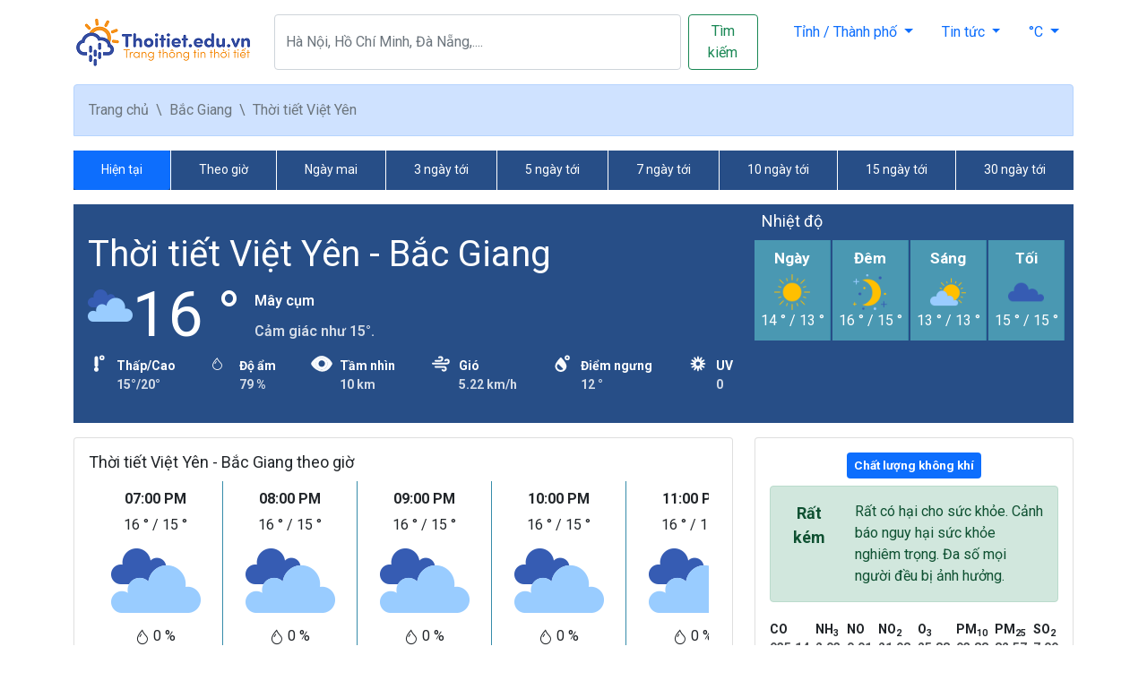

--- FILE ---
content_type: text/html; charset=utf-8
request_url: https://thoitiet.edu.vn/bac-giang/viet-yen
body_size: 18587
content:
<!DOCTYPE html>
<html lang="en">
<head>
    <meta charset="utf-8" />
    <meta name="viewport" content="width=device-width, initial-scale=1.0" />
    <title>Dự báo thời tiết Việt Yên, Bắc Giang hôm nay, ngày mai và nhiều ngày tới</title>
    <meta name="description" content="Cập nhật liên tục về khả năng có mưa, nắng...thời tiết cực đoan, thông tin dự báo thời tiết Việt Yên, Bắc Giang hôm nay, ngày mai và những ngày tới" />
    <meta name="robots" content="index, follow" />
    <meta name='robots' content='max-image-preview:large' />
    <link rel="canonical" href="https://thoitiet.edu.vn/bac-giang/viet-yen">
    <meta property="og:image" content="https://file.thoitiet.edu.vn/thoitietedu/2023/2/15/du-bao-thoi-tiet-huyen-viet-yen.jpg" />
    <meta property="og:image:width" content="1200" />
    <meta property="og:image:height" content="628" />
    <meta property="og:image:type" content="image/jpeg" />
    <meta property="og:title" content="Dự báo thời tiết Việt Yên, Bắc Giang hôm nay, ngày mai và nhiều ngày tới" />
    <meta property="og:url" content="https://thoitiet.edu.vn/bac-giang/viet-yen" />
    <meta property="og:type" content="website" />
    <meta property="og:title_name" content="Dự báo thời tiết Việt Yên, Bắc Giang hôm nay, ngày mai và nhiều ngày tới" />
    <meta property="og:description" content="Cập nhật liên tục về khả năng có mưa, nắng...thời tiết cực đoan, thông tin dự báo thời tiết Việt Yên, Bắc Giang hôm nay, ngày mai và những ngày tới" />
    <meta name="twitter:card" content="summary_large_image" />
    <link rel="apple-touch-icon" sizes="57x57" href="/icons/apple-icon-57x57.png">
    <link rel="apple-touch-icon" sizes="60x60" href="/icons/apple-icon-60x60.png">
    <link rel="apple-touch-icon" sizes="72x72" href="/icons/apple-icon-72x72.png">
    <link rel="apple-touch-icon" sizes="76x76" href="/icons/apple-icon-76x76.png">
    <link rel="apple-touch-icon" sizes="114x114" href="/icons/apple-icon-114x114.png">
    <link rel="apple-touch-icon" sizes="120x120" href="/icons/apple-icon-120x120.png">
    <link rel="apple-touch-icon" sizes="144x144" href="/icons/apple-icon-144x144.png">
    <link rel="apple-touch-icon" sizes="152x152" href="/icons/apple-icon-152x152.png">
    <link rel="apple-touch-icon" sizes="180x180" href="/icons/apple-icon-180x180.png">
    <link rel="icon" type="image/png" sizes="192x192" href="/icons/android-icon-192x192.png">
    <link rel="icon" type="image/png" sizes="32x32" href="/icons/favicon-32x32.png">
    <link rel="icon" type="image/png" sizes="96x96" href="/icons/favicon-96x96.png">
    <link rel="icon" type="image/png" sizes="16x16" href="/icons/favicon-16x16.png">
    <link rel="manifest" href="/icons/manifest.json">
    <meta name="msapplication-TileColor" content="#ffffff">
    <meta name="msapplication-TileImage" content="/icons/ms-icon-144x144.png">
    <meta name="theme-color" content="#ffffff">

    <link href="/css/bootstrap.min.css" rel="stylesheet" />
    <link href="https://fonts.googleapis.com/css2?family=Roboto:ital,wght@0,400;0,600;0,700;1,400;1,600;1,700&display=swap" rel="stylesheet">
    <link rel="stylesheet" href="https://cdn.jsdelivr.net/npm/bootstrap-icons@1.5.0/font/bootstrap-icons.css">
    <link href="/lib/jquery-ui/jquery-ui.min.css" rel="stylesheet" />
    <link rel="stylesheet" href="/css/site.css?v=NYB0kcgiU_YkReaf-SVxyK8lzQuOLgVW346H4H0TgXo" />

    

<script type="application/ld+json">
    {"@context":"https://schema.org","@type":"BreadcrumbList","itemListElement":[{"@type":"ListItem","position":1,"name":"Home Page","item":"https://thoitiet.edu.vn"},{"@type":"ListItem","position":2,"name":"Bắc Giang","item":"https://thoitiet.edu.vn/bac-giang"},{"@type":"ListItem","position":3,"name":"Thời tiết Việt Yên","item":"https://thoitiet.edu.vn/bac-giang/viet-yen"}]}

</script>

    
    <meta name="google-adsense-account" content="ca-pub-6339690241858813">
    <script async src="https://pagead2.googlesyndication.com/pagead/js/adsbygoogle.js?client=ca-pub-6339690241858813"
     crossorigin="anonymous"></script>
</head>
<body>
    <div class="container">
        <header class="d-flex flex-wrap justify-content-center justify-content-sm-between py-3">
    <a href="/" class="d-flex align-items-center mb-3 mb-md-0 text-dark text-decoration-none">
        <img src="/img/logo-header.png" />
    </a>
    <div class="my-3 my-sm-0 mx-sm-4 search-container">
        <form class="d-flex frmSearch">
            <input type="hidden" id="searchValue" name="search" />
            <input 
                   class="form-control me-2 search-auto" 
                   type="search" 
                   placeholder="Hà Nội, Hồ Chí Minh, Đà Nẵng,...." 
                   autocomplete="off"
                   aria-label="Search"
                   id="searchInput">
            <button class="btn btn-outline-success" type="submit">Tìm kiếm</button>
        </form>
    </div>
    <ul class="nav nav-pills">        
        <li class="nav-item dropdown">
            <a class="nav-link dropdown-toggle" href="#" id="mienbac" role="button" data-bs-toggle="dropdown" aria-expanded="false">
                Tỉnh / Thành phố
            </a>
            <ul class="dropdown-menu" aria-labelledby="mienbac" style="z-index: 9999;">
                    <li>
                        <a class="dropdown-item" href="/ha-noi">
                            Hà Nội
                        </a>
                    </li>
                    <li>
                        <a class="dropdown-item" href="/ha-giang">
                            Hà Giang
                        </a>
                    </li>
                    <li>
                        <a class="dropdown-item" href="/cao-bang">
                            Cao Bằng
                        </a>
                    </li>
                    <li>
                        <a class="dropdown-item" href="/bac-kan">
                            Bắc Kạn
                        </a>
                    </li>
                    <li>
                        <a class="dropdown-item" href="/tuyen-quang">
                            Tuyên Quang
                        </a>
                    </li>
                    <li>
                        <a class="dropdown-item" href="/lao-cai">
                            Lào Cai
                        </a>
                    </li>
                    <li>
                        <a class="dropdown-item" href="/dien-bien">
                            Điện Biên
                        </a>
                    </li>
                    <li>
                        <a class="dropdown-item" href="/lai-chau">
                            Lai Châu
                        </a>
                    </li>
                    <li>
                        <a class="dropdown-item" href="/son-la">
                            Sơn La
                        </a>
                    </li>
                    <li>
                        <a class="dropdown-item" href="/yen-bai">
                            Yên Bái
                        </a>
                    </li>
                    <li>
                        <a class="dropdown-item" href="/hoa-binh">
                            Hoà Bình
                        </a>
                    </li>
                    <li>
                        <a class="dropdown-item" href="/thai-nguyen">
                            Thái Nguyên
                        </a>
                    </li>
                    <li>
                        <a class="dropdown-item" href="/lang-son">
                            Lạng Sơn
                        </a>
                    </li>
                    <li>
                        <a class="dropdown-item" href="/quang-ninh">
                            Quảng Ninh
                        </a>
                    </li>
                    <li>
                        <a class="dropdown-item" href="/bac-giang">
                            Bắc Giang
                        </a>
                    </li>
                    <li>
                        <a class="dropdown-item" href="/phu-tho">
                            Phú Thọ
                        </a>
                    </li>
                    <li>
                        <a class="dropdown-item" href="/vinh-phuc">
                            Vĩnh Phúc
                        </a>
                    </li>
                    <li>
                        <a class="dropdown-item" href="/bac-ninh">
                            Bắc Ninh
                        </a>
                    </li>
                    <li>
                        <a class="dropdown-item" href="/hai-duong">
                            Hải Dương
                        </a>
                    </li>
                    <li>
                        <a class="dropdown-item" href="/hai-phong">
                            Hải Phòng
                        </a>
                    </li>
                    <li>
                        <a class="dropdown-item" href="/hung-yen">
                            Hưng Yên
                        </a>
                    </li>
                    <li>
                        <a class="dropdown-item" href="/thai-binh">
                            Thái Bình
                        </a>
                    </li>
                    <li>
                        <a class="dropdown-item" href="/ha-nam">
                            Hà Nam
                        </a>
                    </li>
                    <li>
                        <a class="dropdown-item" href="/nam-dinh">
                            Nam Định
                        </a>
                    </li>
                    <li>
                        <a class="dropdown-item" href="/ninh-binh">
                            Ninh Bình
                        </a>
                    </li>
                    <li>
                        <a class="dropdown-item" href="/thanh-hoa">
                            Thanh Hóa
                        </a>
                    </li>
                    <li>
                        <a class="dropdown-item" href="/nghe-an">
                            Nghệ An
                        </a>
                    </li>
                    <li>
                        <a class="dropdown-item" href="/ha-tinh">
                            Hà Tĩnh
                        </a>
                    </li>
                    <li>
                        <a class="dropdown-item" href="/quang-binh">
                            Quảng Bình
                        </a>
                    </li>
                    <li>
                        <a class="dropdown-item" href="/quang-tri">
                            Quảng Trị
                        </a>
                    </li>
                    <li>
                        <a class="dropdown-item" href="/thua-thien-hue">
                            Thừa Thiên Huế
                        </a>
                    </li>
                    <li>
                        <a class="dropdown-item" href="/da-nang">
                            Đà Nẵng
                        </a>
                    </li>
                    <li>
                        <a class="dropdown-item" href="/quang-nam">
                            Quảng Nam
                        </a>
                    </li>
                    <li>
                        <a class="dropdown-item" href="/quang-ngai">
                            Quảng Ngãi
                        </a>
                    </li>
                    <li>
                        <a class="dropdown-item" href="/binh-dinh">
                            Bình Định
                        </a>
                    </li>
                    <li>
                        <a class="dropdown-item" href="/phu-yen">
                            Phú Yên
                        </a>
                    </li>
                    <li>
                        <a class="dropdown-item" href="/khanh-hoa">
                            Khánh Hòa
                        </a>
                    </li>
                    <li>
                        <a class="dropdown-item" href="/ninh-thuan">
                            Ninh Thuận
                        </a>
                    </li>
                    <li>
                        <a class="dropdown-item" href="/binh-thuan">
                            Bình Thuận
                        </a>
                    </li>
                    <li>
                        <a class="dropdown-item" href="/kon-tum">
                            Kon Tum
                        </a>
                    </li>
                    <li>
                        <a class="dropdown-item" href="/gia-lai">
                            Gia Lai
                        </a>
                    </li>
                    <li>
                        <a class="dropdown-item" href="/dak-lak">
                            Đắk Lắk
                        </a>
                    </li>
                    <li>
                        <a class="dropdown-item" href="/dak-nong">
                            Đắk Nông
                        </a>
                    </li>
                    <li>
                        <a class="dropdown-item" href="/lam-dong">
                            Lâm Đồng
                        </a>
                    </li>
                    <li>
                        <a class="dropdown-item" href="/binh-phuoc">
                            Bình Phước
                        </a>
                    </li>
                    <li>
                        <a class="dropdown-item" href="/tay-ninh">
                            Tây Ninh
                        </a>
                    </li>
                    <li>
                        <a class="dropdown-item" href="/binh-duong">
                            Bình Dương
                        </a>
                    </li>
                    <li>
                        <a class="dropdown-item" href="/dong-nai">
                            Đồng Nai
                        </a>
                    </li>
                    <li>
                        <a class="dropdown-item" href="/ba-ria-vung-tau">
                            Bà Rịa - Vũng Tàu
                        </a>
                    </li>
                    <li>
                        <a class="dropdown-item" href="/ho-chi-minh">
                            Hồ Chí Minh
                        </a>
                    </li>
                    <li>
                        <a class="dropdown-item" href="/long-an">
                            Long An
                        </a>
                    </li>
                    <li>
                        <a class="dropdown-item" href="/tien-giang">
                            Tiền Giang
                        </a>
                    </li>
                    <li>
                        <a class="dropdown-item" href="/ben-tre">
                            Bến Tre
                        </a>
                    </li>
                    <li>
                        <a class="dropdown-item" href="/tra-vinh">
                            Trà Vinh
                        </a>
                    </li>
                    <li>
                        <a class="dropdown-item" href="/vinh-long">
                            Vĩnh Long
                        </a>
                    </li>
                    <li>
                        <a class="dropdown-item" href="/dong-thap">
                            Đồng Tháp
                        </a>
                    </li>
                    <li>
                        <a class="dropdown-item" href="/an-giang">
                            An Giang
                        </a>
                    </li>
                    <li>
                        <a class="dropdown-item" href="/kien-giang">
                            Kiên Giang
                        </a>
                    </li>
                    <li>
                        <a class="dropdown-item" href="/can-tho">
                            Cần Thơ
                        </a>
                    </li>
                    <li>
                        <a class="dropdown-item" href="/hau-giang">
                            Hậu Giang
                        </a>
                    </li>
                    <li>
                        <a class="dropdown-item" href="/soc-trang">
                            Sóc Trăng
                        </a>
                    </li>
                    <li>
                        <a class="dropdown-item" href="/bac-lieu">
                            Bạc Liêu
                        </a>
                    </li>
                    <li>
                        <a class="dropdown-item" href="/ca-mau">
                            Cà Mau
                        </a>
                    </li>

            </ul>
        </li>
        <li class="nav-item dropdown">
            <a class="nav-link dropdown-toggle" href="#" id="mienbac" role="button" data-bs-toggle="dropdown" aria-expanded="false">
                Tin tức
            </a>
            <ul class="dropdown-menu" aria-labelledby="mienbac" style="z-index: 9999;">
                <li>
                    <a class="dropdown-item" href="/thien-nhien">
                        Thiên nhiên
                    </a>
                </li>
                <li>
                    <a class="dropdown-item" href="/giao-duc">
                        Giáo dục
                    </a>
                </li>
                <li>
                    <a class="dropdown-item" href="/tong-hop">
                        Tổng hợp
                    </a>
                </li>
                <li>
                    <a class="dropdown-item" href="/tra-diem-thi/">
                        Tra điểm thi THPT
                    </a>
                </li>
            </ul>
        </li>
        <li class="nav-item dropdown">
            <button class="nav-link dropdown-toggle" href="#" id="unit" role="button" data-bs-toggle="dropdown" aria-expanded="false">
                <span>°C</span>
            </button>
            <ul class="dropdown-menu" aria-labelledby="unit">                
                <li>
                    <button class="dropdown-item" onclick="changeUnit('celsius', '/bac-giang/viet-yen')">
                        Độ C (°C)
                    </button>
                </li>
                <li>
                    <button class="dropdown-item" onclick="changeUnit('fahrenheit', '/bac-giang/viet-yen')">
                        Độ F (°F)
                    </button>
                </li>
            </ul>
        </li>
    </ul>
</header>
<script>
    function changeUnit(unit, returnUrl) {
        let url = '/change-unit/' + unit + '?returnUrl=' + returnUrl;
        window.location.href = url;
    }
</script>
    </div>
    <main role="main">
    <div class="container">
        <div class="alert alert-primary no-border mb-0 rounded-0 rounded-top">
            <nav style="--bs-breadcrumb-divider: '\\';" aria-label="breadcrumb">
                <ol class="breadcrumb mb-0">
                    <li class="breadcrumb-item">
                        <a href="/">Trang chủ</a>
                    </li>
                        <li class="breadcrumb-item"><a href="/bac-giang">Bắc Giang</a></li>
                    <li class="breadcrumb-item active" aria-current="page">Thời tiết Việt Yên</li>
                </ol>
            </nav>
        </div>
    </div>
    <div class="container my-3 sticky-top">
        <nav class="navbar-dark bg-weather-primary menu-location">
            <div class="nav-scroller">
                <ul class="nav w-100 nav-pills nav-fill">
                    <li class="nav-item">
                        <a class="nav-link active" href="/bac-giang/viet-yen">Hiện tại</a>
                    </li>
                    <li class="nav-item">
                        <a class="nav-link" aria-current="page" href="/bac-giang/viet-yen/theo-gio">
                            Theo giờ
                        </a>
                    </li>
                    <li class="nav-item">
                        <a class="nav-link" href="/bac-giang/viet-yen/ngay-mai">
                            Ngày mai
                        </a>
                    </li>
                    <li class="nav-item">
                        <a class="nav-link" href="/bac-giang/viet-yen/3-ngay-toi">
                            3 ngày tới
                        </a>
                    </li>
                    <li class="nav-item">
                        <a class="nav-link" href="/bac-giang/viet-yen/5-ngay-toi">
                            5 ngày tới
                        </a>
                    </li>
                    <li class="nav-item">
                        <a class="nav-link" href="/bac-giang/viet-yen/7-ngay-toi">
                            7 ngày tới
                        </a>
                    </li>
                    <li class="nav-item">
                        <a class="nav-link" href="/bac-giang/viet-yen/10-ngay-toi">
                            10 ngày tới
                        </a>
                    </li>
                    <li class="nav-item">
                        <a class="nav-link" href="/bac-giang/viet-yen/15-ngay-toi">
                            15 ngày tới
                        </a>
                    </li>
                    <li class="nav-item">
                        <a class="nav-link" href="/bac-giang/viet-yen/30-ngay-toi">
                            30 ngày tới
                        </a>
                    </li>
                </ul>
            </div>
        </nav>
        <span class="next-nav">
            <i class="bi bi-arrow-right-circle"></i>
        </span>
    </div>
    <div class="container my-3">
        <section class="bg-weather-primary section-current">
            <div class="row">
                <div class="col-12 col-md-8">
                    <div class="ps-3 py-3">
                        <div class="user-current-location py-3">
    <div class="user-current-location-title">
        <h1>
            <a href="/bac-giang/viet-yen">
                Thời tiết Vi&#x1EC7;t Y&#xEA;n - B&#x1EAF;c Giang
            </a>            
        </h1>
    </div>
    <div class="d-flex flex-wrap">
        <div class="overview-current">
            <img src="https://file.thoitiet.edu.vn/thoitietedu/icons/04n@2x.png" alt="Mây cụm">
            <span class="current-temperature">16 °</span>
        </div>
        <div class="overview-caption mx-3">
            <p class="overview-caption-item overview-caption-item-detail">Mây cụm</p>
            <p class="overview-caption-item overview-caption-summary-detail">Cảm giác như 15°.</p>
        </div>
    </div>
    <div class="d-flex flex-wrap justify-content-between weather-detail weather-location mt-2">
        <div class="d-flex weather-detail-location">
            <div class="avatar">
                <div class="avatar-img rounded-circle">
                    <svg class="WeatherDetailsListItem--icon--NgMGn Icon--icon--2AbGu Icon--darkTheme--2U1o8" set="current-conditions" name="temp" theme="dark" data-testid="Icon" aria-hidden="true" role="img" viewBox="0 0 24 24">
                        <title>Nhiệt độ</title>
                        <path d="M10.333 15.48v.321c.971.357 1.667 1.322 1.667 2.456 0 1.438-1.12 2.604-2.5 2.604S7 19.695 7 18.257c0-1.134.696-2.099 1.667-2.456v-.322a2.084 2.084 0 0 1-1.25-1.91V5.583a2.083 2.083 0 1 1 4.166 0v7.986c0 .855-.514 1.589-1.25 1.91zM15.8 8.1a2.8 2.8 0 1 1 0-5.6 2.8 2.8 0 0 1 0 5.6zm0-1.85a1 1 0 1 0 0-2 1 1 0 0 0 0 2z"></path>
                    </svg>
                </div>
            </div>
            <div class="flex-1 pt-1 ml-2 weather-detail-location-item">
                <span class="fw-bold mb-1">Thấp/Cao</span>
                <div class="d-flex ml-auto align-items-center">
                    <span class="text-white op-8 fw-bold">15°/20°</span>
                </div>
            </div>
        </div>
        <div class="d-flex weather-detail-location">
            <div class="avatar">
                <div class="avatar-img rounded-circle">
                    <span class="weather-icon">
                        <i class="bi bi-droplet"></i>
                    </span>
                </div>
            </div>
            <div class="flex-1 pt-1 ml-2 weather-detail-location-item">
                <span class="fw-bold mb-1">Độ ẩm</span>
                <div class="d-flex ml-auto align-items-center">
                    <span class="text-white op-8 fw-bold">79 %</span>
                </div>
            </div>
        </div>
        <div class="d-flex weather-detail-location">
            <div class="avatar">
                <div class="avatar-img rounded-circle">
                    <svg class="WeatherDetailsListItem--icon--NgMGn Icon--icon--2AbGu Icon--darkTheme--2U1o8" set="current-conditions" name="visibility" theme="dark" data-testid="Icon" aria-hidden="true" role="img" width="1024" height="1024" viewBox="0 0 1024 1024"><title>Tầm nhìn</title><path d="M491.856 879.808c-60.48-5.056-110.848-25.184-171.328-55.424-120.96-55.424-216.704-146.112-292.256-256.96-25.248-40.352-30.24-80.64 0-126.016 80.608-115.872 186.464-211.68 317.472-272.096 110.816-50.4 226.752-50.4 337.664 0 136 60.48 241.824 156.224 317.44 282.208 15.104 25.216 25.12 65.504 10.048 85.728-105.792 191.424-256.992 367.84-519.04 342.56zm292.256-377.92c0-151.168-120.96-272.064-272.096-272.064-146.144 0-272.128 126.016-272.128 272.064 0 151.232 120.96 277.216 272.128 277.216 151.104-.032 272.096-125.984 272.096-277.216z"></path><path d="M789.808 500.416c0 156.896-125.472 287.52-282.336 282.336-156.864 0-282.336-130.656-282.336-287.488 0-146.4 130.656-277.12 282.336-277.12 156.896-.032 287.584 125.376 282.336 282.272zM512.752 348.832c-83.68 0-151.584 67.968-151.584 151.584 0 88.864 67.968 156.896 151.584 156.896 83.648 0 156.832-73.216 156.832-156.896-5.184-83.648-73.152-151.584-156.832-151.584z"></path></svg>
                </div>
            </div>
            <div class="flex-1 pt-1 ml-2 weather-detail-location-item">
                <span class="fw-bold mb-1">Tầm nhìn</span>
                <div class="d-flex ml-auto align-items-center">
                    <span class="text-white op-8 fw-bold">10 km</span>
                </div>
            </div>
        </div>
        <div class="d-flex weather-detail-location">
            <div class="avatar">
                <div class="avatar-img rounded-circle">
                    <svg class="WeatherDetailsListItem--icon--NgMGn Icon--icon--2AbGu Icon--darkTheme--2U1o8" set="current-conditions" name="wind" theme="dark" data-testid="Icon" aria-hidden="true" role="img" viewBox="0 0 24 24"><title>Wind</title><path d="M6 8.67h5.354c1.457 0 2.234-1.158 2.234-2.222S12.687 4.4 11.354 4.4c-.564 0-1.023.208-1.366.488M3 11.67h15.54c1.457 0 2.235-1.158 2.235-2.222S19.873 7.4 18.54 7.4c-.747 0-1.311.365-1.663.78M6 15.4h9.389c1.457 0 2.234 1.159 2.234 2.223 0 1.064-.901 2.048-2.234 2.048a2.153 2.153 0 0 1-1.63-.742" stroke-width="2" stroke="currentColor" stroke-linecap="round" fill="none"></path></svg>
                </div>
            </div>
            <div class="flex-1 pt-1 ml-2 weather-detail-location-item">
                <span class="fw-bold mb-1">Gió</span>
                <div class="d-flex ml-auto align-items-center">
                    <span class="text-white op-8 fw-bold">5.22 km/h</span>
                </div>
            </div>
        </div>
        <div class="d-flex weather-detail-location">
            <div class="avatar">
                <div class="avatar-img rounded-circle">
                    <svg class="WeatherDetailsListItem--icon--NgMGn Icon--icon--2AbGu Icon--darkTheme--2U1o8" set="current-conditions" name="dewpoint" theme="dark" data-testid="Icon" aria-hidden="true" role="img" viewBox="0 0 24 24"><title>Điểm ngưng</title><path d="M17 8.1a2.8 2.8 0 1 1 0-5.6 2.8 2.8 0 0 1 0 5.6zm0-1.85a1 1 0 1 0 0-2 1 1 0 0 0 0 2z"></path><path fill-rule="evenodd" d="M9.743 18.912a4.182 4.182 0 0 1-2.928-1.182 3.972 3.972 0 0 1-.614-4.962.743.743 0 0 1 .646-.349c.234 0 .476.095.66.275l4.467 4.355c.385.376.39.998-.076 1.275a4.216 4.216 0 0 1-2.155.588M9.855 5c.316 0 .61.14.828.395.171.2.36.416.562.647 1.857 2.126 4.965 5.684 4.965 8.73 0 3.416-2.85 6.195-6.353 6.195-3.505 0-6.357-2.78-6.357-6.195 0-3.082 2.921-6.406 4.854-8.605.242-.275.47-.535.673-.772C9.245 5.14 9.54 5 9.855 5"></path></svg>
                </div>
            </div>
            <div class="flex-1 pt-1 ml-2 weather-detail-location-item">
                <span class="fw-bold mb-1">Điểm ngưng</span>
                <div class="d-flex ml-auto align-items-center">
                    <span class="text-white op-8 fw-bold">12 °</span>
                </div>
            </div>
        </div>
        <div class="d-flex weather-detail-location">
            <div class="avatar">
                <div class="avatar-img rounded-circle">
                    <svg class="WeatherDetailsListItem--icon--NgMGn Icon--icon--2AbGu Icon--darkTheme--2U1o8" set="current-conditions" name="uv" theme="dark" data-testid="Icon" aria-hidden="true" role="img" viewBox="0 0 24 24"><title>UV Level</title><path d="M7.4 5.598a.784.784 0 0 1 .25-.92c.335-.256.824-.197 1.02.062.066.063.066.063.08.085l2.406 3.152-.626.238a3.983 3.983 0 0 0-1.097.633l-.522.424L7.4 5.598zm4.539 2.358c-.21 0-.418.017-.625.05l-.664.106.09-.666.438-3.266c.013-.072.013-.072.012-.057a.783.783 0 0 1 .666-.616.78.78 0 0 1 .872.639l.006.038.507 3.933-.662-.108a3.957 3.957 0 0 0-.64-.053zm-7.781 3.19l.026-.004 3.934-.507-.108.662a3.98 3.98 0 0 0-.003 1.266l.105.664-.665-.09-3.265-.439a.784.784 0 0 1-.676-.679c-.054-.42.238-.809.63-.869l.022-.004zm11.504-.617a3.98 3.98 0 0 0-.632-1.097l-.425-.522.623-.256 3.056-1.256a.787.787 0 0 1 .916.253c.256.337.199.817-.104 1.063l-.045.037-3.151 2.405-.238-.627zm-1.205-1.672a3.984 3.984 0 0 0-1.095-.637l-.626-.24.41-.532 2.008-2.602c.059-.07.059-.07.046-.052a.78.78 0 0 1 1.306.227c.076.185.079.39.02.54l-.021.06-1.528 3.662-.52-.426zM4.595 7.793c.162-.387.611-.58.971-.441.017.004.017.004.055.02L9.283 8.9l-.425.52a3.985 3.985 0 0 0-.636 1.094l-.24.627-3.144-2.425a.784.784 0 0 1-.243-.924zm14.443 7.367c.054.045.054.045.044.04a.784.784 0 0 1 .199.884c-.163.386-.61.58-.964.443-.024-.006-.024-.006-.062-.022l-3.662-1.529.426-.52a3.98 3.98 0 0 0 .636-1.094l.241-.626 3.142 2.424zm1.332-3.303c.053.422-.239.809-.63.87l-.035.006-3.945.508.108-.662a3.999 3.999 0 0 0 .003-1.266l-.105-.663.665.09 3.272.44c.068.012.068.012.052.01a.784.784 0 0 1 .615.667zm-3.894 6.421c.024.068.024.068.017.053a.786.786 0 0 1-.27.87c-.332.25-.816.194-1.047-.091-.022-.023-.022-.023-.05-.058l-2.406-3.154.626-.237a3.977 3.977 0 0 0 1.097-.632l.523-.425 1.51 3.674zm-8.26-4.932c.151.397.365.767.633 1.097l.424.522-.622.256-3.054 1.255a.787.787 0 0 1-.92-.25.781.781 0 0 1-.154-.58c.027-.199.127-.379.227-.452.045-.046.045-.046.075-.069l3.153-2.406.238.627zm3.723 2.572c.209 0 .417-.016.625-.049l.662-.103-.089.664-.438 3.26-.012.062a.785.785 0 0 1-.666.618c-.048.005-.048.005-.101.006-.386 0-.714-.28-.764-.612-.01-.043-.01-.043-.014-.072l-.507-3.934.662.108c.213.035.427.052.642.052zM7.366 18.27l.006-.015L8.9 14.592l.52.426a3.99 3.99 0 0 0 1.094.636l.626.241-.41.531-2.012 2.609-.04.046a.788.788 0 0 1-.886.2.787.787 0 0 1-.428-1.011z"></path><path d="M11.911 14.322a2.411 2.411 0 1 0 0-4.822 2.411 2.411 0 0 0 0 4.822zm0 2a4.411 4.411 0 1 1 0-8.822 4.411 4.411 0 0 1 0 8.822z"></path></svg>
                </div>
            </div>
            <div class="flex-1 pt-1 ml-2 weather-detail-location-item">
                <span class="fw-bold mb-1">UV</span>
                <div class="d-flex ml-auto align-items-center">
                    <span class="text-white op-8 fw-bold">0</span>
                </div>
            </div>
        </div>
    </div>
</div>

                    </div>
                </div>
                <div class="col-12 col-md-4">
                    <h2 class="font-h2 text-white px-2 pt-2">Nhiệt độ</h2>
                    <div class="list-weather list-weather-location">
                        <div class="nav-scroller py-1 mb-2">
                            <nav class="nav">
                                <!--Day-->
                                <div class="weather-item">
                                    <h4 class="weather-item-title">
                                        <span>Ngày</span>
                                    </h4>
                                    <div class="weather-item-body">
                                        <img src="/img/day.png" alt="Nhiệt độ ban ngày">
                                    </div>
                                    <div class="weather-item-footer">
                                        <span>14 °</span>
                                        /
                                        <span>13 °</span>
                                    </div>
                                </div>
                                <div class="weather-item">
                                    <h4 class="weather-item-title">
                                        <span>Đêm</span>
                                    </h4>
                                    <div class="weather-item-body">
                                        <img src="/img/night.png" alt="Nhiệt độ ban đêm">
                                    </div>
                                    <div class="weather-item-footer">
                                        <span>16 °</span>
                                        /
                                        <span>15 °</span>
                                    </div>
                                </div>
                                <div class="weather-item">
                                    <h4 class="weather-item-title">
                                        <span>Sáng</span>
                                    </h4>
                                    <div class="weather-item-body">
                                        <img src="/img/morning.png" alt="Nhiệt độ buổi sáng">
                                    </div>
                                    <div class="weather-item-footer">
                                        <span>13 °</span>
                                        /
                                        <span>13 °</span>
                                    </div>
                                </div>
                                <div class="weather-item">
                                    <h4 class="weather-item-title">
                                        <span>Tối</span>
                                    </h4>
                                    <div class="weather-item-body">
                                        <img src="/img/evening.png" alt="Nhiệt độ buổi tối">
                                    </div>
                                    <div class="weather-item-footer">
                                        <span>15 °</span>
                                        /
                                        <span>15 °</span>
                                    </div>
                                </div>
                            </nav>
                        </div>
                    </div>
                </div>
            </div>
        </section>
    </div>
    <div class="container">
        <div class="row">
            <div class="col-12 col-md-8">
                <div class="card">
                    <div class="card-body">
                        <h2 class="card-title font-h2">
                            Thời tiết Vi&#x1EC7;t Y&#xEA;n - B&#x1EAF;c Giang theo giờ
                        </h2>
                        <div class="list-weather">
                            <div class="nav-scroller py-1 mb-2" style="height: 255px;">
                                <nav class="nav">
                                        <div class="weather-item bg-white text-dark">
                                            <h3 class="weather-item-title font-h3">
                                                <span>07:00 PM</span>
                                            </h3>
                                            <div class="weather-item-footer">
                                                <span title="Temp">16 °</span>
                                                /
                                                <span title="Feels Like">15 °</span>
                                            </div>
                                            <div class="weather-item-body">
                                                <img src="https://file.thoitiet.edu.vn/thoitietedu/icons/04n@2x.png" alt="Mây cụm">
                                                <div class="Khả năng có mưa" title="Khả năng có mưa">
                                                    <i class="bi bi-droplet"></i>
                                                    0 %
                                                </div>
                                                <p class="mb-0">
                                                    Mây cụm
                                                </p>
                                            </div>
                                        </div>
                                        <div class="weather-item bg-white text-dark">
                                            <h3 class="weather-item-title font-h3">
                                                <span>08:00 PM</span>
                                            </h3>
                                            <div class="weather-item-footer">
                                                <span title="Temp">16 °</span>
                                                /
                                                <span title="Feels Like">15 °</span>
                                            </div>
                                            <div class="weather-item-body">
                                                <img src="https://file.thoitiet.edu.vn/thoitietedu/icons/04n@2x.png" alt="Mây cụm">
                                                <div class="Khả năng có mưa" title="Khả năng có mưa">
                                                    <i class="bi bi-droplet"></i>
                                                    0 %
                                                </div>
                                                <p class="mb-0">
                                                    Mây cụm
                                                </p>
                                            </div>
                                        </div>
                                        <div class="weather-item bg-white text-dark">
                                            <h3 class="weather-item-title font-h3">
                                                <span>09:00 PM</span>
                                            </h3>
                                            <div class="weather-item-footer">
                                                <span title="Temp">16 °</span>
                                                /
                                                <span title="Feels Like">15 °</span>
                                            </div>
                                            <div class="weather-item-body">
                                                <img src="https://file.thoitiet.edu.vn/thoitietedu/icons/04n@2x.png" alt="Mây cụm">
                                                <div class="Khả năng có mưa" title="Khả năng có mưa">
                                                    <i class="bi bi-droplet"></i>
                                                    0 %
                                                </div>
                                                <p class="mb-0">
                                                    Mây cụm
                                                </p>
                                            </div>
                                        </div>
                                        <div class="weather-item bg-white text-dark">
                                            <h3 class="weather-item-title font-h3">
                                                <span>10:00 PM</span>
                                            </h3>
                                            <div class="weather-item-footer">
                                                <span title="Temp">16 °</span>
                                                /
                                                <span title="Feels Like">15 °</span>
                                            </div>
                                            <div class="weather-item-body">
                                                <img src="https://file.thoitiet.edu.vn/thoitietedu/icons/04n@2x.png" alt="Mây cụm">
                                                <div class="Khả năng có mưa" title="Khả năng có mưa">
                                                    <i class="bi bi-droplet"></i>
                                                    0 %
                                                </div>
                                                <p class="mb-0">
                                                    Mây cụm
                                                </p>
                                            </div>
                                        </div>
                                        <div class="weather-item bg-white text-dark">
                                            <h3 class="weather-item-title font-h3">
                                                <span>11:00 PM</span>
                                            </h3>
                                            <div class="weather-item-footer">
                                                <span title="Temp">16 °</span>
                                                /
                                                <span title="Feels Like">15 °</span>
                                            </div>
                                            <div class="weather-item-body">
                                                <img src="https://file.thoitiet.edu.vn/thoitietedu/icons/04n@2x.png" alt="Mây đen u ám">
                                                <div class="Khả năng có mưa" title="Khả năng có mưa">
                                                    <i class="bi bi-droplet"></i>
                                                    0 %
                                                </div>
                                                <p class="mb-0">
                                                    Mây đen u ám
                                                </p>
                                            </div>
                                        </div>
                                        <div class="weather-item bg-white text-dark">
                                            <h3 class="weather-item-title font-h3">
                                                <span>12:00 AM</span>
                                            </h3>
                                            <div class="weather-item-footer">
                                                <span title="Temp">16 °</span>
                                                /
                                                <span title="Feels Like">15 °</span>
                                            </div>
                                            <div class="weather-item-body">
                                                <img src="https://file.thoitiet.edu.vn/thoitietedu/icons/04n@2x.png" alt="Mây đen u ám">
                                                <div class="Khả năng có mưa" title="Khả năng có mưa">
                                                    <i class="bi bi-droplet"></i>
                                                    0 %
                                                </div>
                                                <p class="mb-0">
                                                    Mây đen u ám
                                                </p>
                                            </div>
                                        </div>
                                        <div class="weather-item bg-white text-dark">
                                            <h3 class="weather-item-title font-h3">
                                                <span>01:00 AM</span>
                                            </h3>
                                            <div class="weather-item-footer">
                                                <span title="Temp">16 °</span>
                                                /
                                                <span title="Feels Like">15 °</span>
                                            </div>
                                            <div class="weather-item-body">
                                                <img src="https://file.thoitiet.edu.vn/thoitietedu/icons/04n@2x.png" alt="Mây đen u ám">
                                                <div class="Khả năng có mưa" title="Khả năng có mưa">
                                                    <i class="bi bi-droplet"></i>
                                                    0 %
                                                </div>
                                                <p class="mb-0">
                                                    Mây đen u ám
                                                </p>
                                            </div>
                                        </div>
                                        <div class="weather-item bg-white text-dark">
                                            <h3 class="weather-item-title font-h3">
                                                <span>02:00 AM</span>
                                            </h3>
                                            <div class="weather-item-footer">
                                                <span title="Temp">15 °</span>
                                                /
                                                <span title="Feels Like">15 °</span>
                                            </div>
                                            <div class="weather-item-body">
                                                <img src="https://file.thoitiet.edu.vn/thoitietedu/icons/10n@2x.png" alt="Mưa nhẹ">
                                                <div class="Khả năng có mưa" title="Khả năng có mưa">
                                                    <i class="bi bi-droplet"></i>
                                                    20 %
                                                </div>
                                                <p class="mb-0">
                                                    Mưa nhẹ
                                                </p>
                                            </div>
                                        </div>
                                        <div class="weather-item bg-white text-dark">
                                            <h3 class="weather-item-title font-h3">
                                                <span>03:00 AM</span>
                                            </h3>
                                            <div class="weather-item-footer">
                                                <span title="Temp">15 °</span>
                                                /
                                                <span title="Feels Like">15 °</span>
                                            </div>
                                            <div class="weather-item-body">
                                                <img src="https://file.thoitiet.edu.vn/thoitietedu/icons/04n@2x.png" alt="Mây đen u ám">
                                                <div class="Khả năng có mưa" title="Khả năng có mưa">
                                                    <i class="bi bi-droplet"></i>
                                                    0 %
                                                </div>
                                                <p class="mb-0">
                                                    Mây đen u ám
                                                </p>
                                            </div>
                                        </div>
                                        <div class="weather-item bg-white text-dark">
                                            <h3 class="weather-item-title font-h3">
                                                <span>04:00 AM</span>
                                            </h3>
                                            <div class="weather-item-footer">
                                                <span title="Temp">15 °</span>
                                                /
                                                <span title="Feels Like">15 °</span>
                                            </div>
                                            <div class="weather-item-body">
                                                <img src="https://file.thoitiet.edu.vn/thoitietedu/icons/04n@2x.png" alt="Mây đen u ám">
                                                <div class="Khả năng có mưa" title="Khả năng có mưa">
                                                    <i class="bi bi-droplet"></i>
                                                    0 %
                                                </div>
                                                <p class="mb-0">
                                                    Mây đen u ám
                                                </p>
                                            </div>
                                        </div>
                                        <div class="weather-item bg-white text-dark">
                                            <h3 class="weather-item-title font-h3">
                                                <span>05:00 AM</span>
                                            </h3>
                                            <div class="weather-item-footer">
                                                <span title="Temp">15 °</span>
                                                /
                                                <span title="Feels Like">15 °</span>
                                            </div>
                                            <div class="weather-item-body">
                                                <img src="https://file.thoitiet.edu.vn/thoitietedu/icons/04n@2x.png" alt="Mây đen u ám">
                                                <div class="Khả năng có mưa" title="Khả năng có mưa">
                                                    <i class="bi bi-droplet"></i>
                                                    0 %
                                                </div>
                                                <p class="mb-0">
                                                    Mây đen u ám
                                                </p>
                                            </div>
                                        </div>
                                        <div class="weather-item bg-white text-dark">
                                            <h3 class="weather-item-title font-h3">
                                                <span>06:00 AM</span>
                                            </h3>
                                            <div class="weather-item-footer">
                                                <span title="Temp">15 °</span>
                                                /
                                                <span title="Feels Like">15 °</span>
                                            </div>
                                            <div class="weather-item-body">
                                                <img src="https://file.thoitiet.edu.vn/thoitietedu/icons/04n@2x.png" alt="Mây đen u ám">
                                                <div class="Khả năng có mưa" title="Khả năng có mưa">
                                                    <i class="bi bi-droplet"></i>
                                                    0 %
                                                </div>
                                                <p class="mb-0">
                                                    Mây đen u ám
                                                </p>
                                            </div>
                                        </div>
                                        <div class="weather-item bg-white text-dark">
                                            <h3 class="weather-item-title font-h3">
                                                <span>07:00 AM</span>
                                            </h3>
                                            <div class="weather-item-footer">
                                                <span title="Temp">15 °</span>
                                                /
                                                <span title="Feels Like">15 °</span>
                                            </div>
                                            <div class="weather-item-body">
                                                <img src="https://file.thoitiet.edu.vn/thoitietedu/icons/04d@2x.png" alt="Mây đen u ám">
                                                <div class="Khả năng có mưa" title="Khả năng có mưa">
                                                    <i class="bi bi-droplet"></i>
                                                    0 %
                                                </div>
                                                <p class="mb-0">
                                                    Mây đen u ám
                                                </p>
                                            </div>
                                        </div>
                                        <div class="weather-item bg-white text-dark">
                                            <h3 class="weather-item-title font-h3">
                                                <span>08:00 AM</span>
                                            </h3>
                                            <div class="weather-item-footer">
                                                <span title="Temp">15 °</span>
                                                /
                                                <span title="Feels Like">15 °</span>
                                            </div>
                                            <div class="weather-item-body">
                                                <img src="https://file.thoitiet.edu.vn/thoitietedu/icons/10d@2x.png" alt="Mưa nhẹ">
                                                <div class="Khả năng có mưa" title="Khả năng có mưa">
                                                    <i class="bi bi-droplet"></i>
                                                    39 %
                                                </div>
                                                <p class="mb-0">
                                                    Mưa nhẹ
                                                </p>
                                            </div>
                                        </div>
                                        <div class="weather-item bg-white text-dark">
                                            <h3 class="weather-item-title font-h3">
                                                <span>09:00 AM</span>
                                            </h3>
                                            <div class="weather-item-footer">
                                                <span title="Temp">16 °</span>
                                                /
                                                <span title="Feels Like">15 °</span>
                                            </div>
                                            <div class="weather-item-body">
                                                <img src="https://file.thoitiet.edu.vn/thoitietedu/icons/04d@2x.png" alt="Mây đen u ám">
                                                <div class="Khả năng có mưa" title="Khả năng có mưa">
                                                    <i class="bi bi-droplet"></i>
                                                    16 %
                                                </div>
                                                <p class="mb-0">
                                                    Mây đen u ám
                                                </p>
                                            </div>
                                        </div>
                                        <div class="weather-item bg-white text-dark">
                                            <h3 class="weather-item-title font-h3">
                                                <span>10:00 AM</span>
                                            </h3>
                                            <div class="weather-item-footer">
                                                <span title="Temp">16 °</span>
                                                /
                                                <span title="Feels Like">16 °</span>
                                            </div>
                                            <div class="weather-item-body">
                                                <img src="https://file.thoitiet.edu.vn/thoitietedu/icons/10d@2x.png" alt="Mưa nhẹ">
                                                <div class="Khả năng có mưa" title="Khả năng có mưa">
                                                    <i class="bi bi-droplet"></i>
                                                    22 %
                                                </div>
                                                <p class="mb-0">
                                                    Mưa nhẹ
                                                </p>
                                            </div>
                                        </div>
                                        <div class="weather-item bg-white text-dark">
                                            <h3 class="weather-item-title font-h3">
                                                <span>11:00 AM</span>
                                            </h3>
                                            <div class="weather-item-footer">
                                                <span title="Temp">16 °</span>
                                                /
                                                <span title="Feels Like">16 °</span>
                                            </div>
                                            <div class="weather-item-body">
                                                <img src="https://file.thoitiet.edu.vn/thoitietedu/icons/04d@2x.png" alt="Mây đen u ám">
                                                <div class="Khả năng có mưa" title="Khả năng có mưa">
                                                    <i class="bi bi-droplet"></i>
                                                    4 %
                                                </div>
                                                <p class="mb-0">
                                                    Mây đen u ám
                                                </p>
                                            </div>
                                        </div>
                                        <div class="weather-item bg-white text-dark">
                                            <h3 class="weather-item-title font-h3">
                                                <span>12:00 PM</span>
                                            </h3>
                                            <div class="weather-item-footer">
                                                <span title="Temp">16 °</span>
                                                /
                                                <span title="Feels Like">16 °</span>
                                            </div>
                                            <div class="weather-item-body">
                                                <img src="https://file.thoitiet.edu.vn/thoitietedu/icons/04d@2x.png" alt="Mây đen u ám">
                                                <div class="Khả năng có mưa" title="Khả năng có mưa">
                                                    <i class="bi bi-droplet"></i>
                                                    0 %
                                                </div>
                                                <p class="mb-0">
                                                    Mây đen u ám
                                                </p>
                                            </div>
                                        </div>
                                        <div class="weather-item bg-white text-dark">
                                            <h3 class="weather-item-title font-h3">
                                                <span>01:00 PM</span>
                                            </h3>
                                            <div class="weather-item-footer">
                                                <span title="Temp">16 °</span>
                                                /
                                                <span title="Feels Like">16 °</span>
                                            </div>
                                            <div class="weather-item-body">
                                                <img src="https://file.thoitiet.edu.vn/thoitietedu/icons/04d@2x.png" alt="Mây đen u ám">
                                                <div class="Khả năng có mưa" title="Khả năng có mưa">
                                                    <i class="bi bi-droplet"></i>
                                                    0 %
                                                </div>
                                                <p class="mb-0">
                                                    Mây đen u ám
                                                </p>
                                            </div>
                                        </div>
                                        <div class="weather-item bg-white text-dark">
                                            <h3 class="weather-item-title font-h3">
                                                <span>02:00 PM</span>
                                            </h3>
                                            <div class="weather-item-footer">
                                                <span title="Temp">18 °</span>
                                                /
                                                <span title="Feels Like">18 °</span>
                                            </div>
                                            <div class="weather-item-body">
                                                <img src="https://file.thoitiet.edu.vn/thoitietedu/icons/04d@2x.png" alt="Mây đen u ám">
                                                <div class="Khả năng có mưa" title="Khả năng có mưa">
                                                    <i class="bi bi-droplet"></i>
                                                    0 %
                                                </div>
                                                <p class="mb-0">
                                                    Mây đen u ám
                                                </p>
                                            </div>
                                        </div>
                                        <div class="weather-item bg-white text-dark">
                                            <h3 class="weather-item-title font-h3">
                                                <span>03:00 PM</span>
                                            </h3>
                                            <div class="weather-item-footer">
                                                <span title="Temp">19 °</span>
                                                /
                                                <span title="Feels Like">19 °</span>
                                            </div>
                                            <div class="weather-item-body">
                                                <img src="https://file.thoitiet.edu.vn/thoitietedu/icons/04d@2x.png" alt="Mây đen u ám">
                                                <div class="Khả năng có mưa" title="Khả năng có mưa">
                                                    <i class="bi bi-droplet"></i>
                                                    0 %
                                                </div>
                                                <p class="mb-0">
                                                    Mây đen u ám
                                                </p>
                                            </div>
                                        </div>
                                        <div class="weather-item bg-white text-dark">
                                            <h3 class="weather-item-title font-h3">
                                                <span>04:00 PM</span>
                                            </h3>
                                            <div class="weather-item-footer">
                                                <span title="Temp">19 °</span>
                                                /
                                                <span title="Feels Like">19 °</span>
                                            </div>
                                            <div class="weather-item-body">
                                                <img src="https://file.thoitiet.edu.vn/thoitietedu/icons/04d@2x.png" alt="Mây đen u ám">
                                                <div class="Khả năng có mưa" title="Khả năng có mưa">
                                                    <i class="bi bi-droplet"></i>
                                                    0 %
                                                </div>
                                                <p class="mb-0">
                                                    Mây đen u ám
                                                </p>
                                            </div>
                                        </div>
                                        <div class="weather-item bg-white text-dark">
                                            <h3 class="weather-item-title font-h3">
                                                <span>05:00 PM</span>
                                            </h3>
                                            <div class="weather-item-footer">
                                                <span title="Temp">19 °</span>
                                                /
                                                <span title="Feels Like">19 °</span>
                                            </div>
                                            <div class="weather-item-body">
                                                <img src="https://file.thoitiet.edu.vn/thoitietedu/icons/04d@2x.png" alt="Mây đen u ám">
                                                <div class="Khả năng có mưa" title="Khả năng có mưa">
                                                    <i class="bi bi-droplet"></i>
                                                    0 %
                                                </div>
                                                <p class="mb-0">
                                                    Mây đen u ám
                                                </p>
                                            </div>
                                        </div>
                                        <div class="weather-item bg-white text-dark">
                                            <h3 class="weather-item-title font-h3">
                                                <span>06:00 PM</span>
                                            </h3>
                                            <div class="weather-item-footer">
                                                <span title="Temp">18 °</span>
                                                /
                                                <span title="Feels Like">18 °</span>
                                            </div>
                                            <div class="weather-item-body">
                                                <img src="https://file.thoitiet.edu.vn/thoitietedu/icons/04n@2x.png" alt="Mây đen u ám">
                                                <div class="Khả năng có mưa" title="Khả năng có mưa">
                                                    <i class="bi bi-droplet"></i>
                                                    0 %
                                                </div>
                                                <p class="mb-0">
                                                    Mây đen u ám
                                                </p>
                                            </div>
                                        </div>
                                        <div class="weather-item bg-white text-dark">
                                            <h3 class="weather-item-title font-h3">
                                                <span>07:00 PM</span>
                                            </h3>
                                            <div class="weather-item-footer">
                                                <span title="Temp">18 °</span>
                                                /
                                                <span title="Feels Like">18 °</span>
                                            </div>
                                            <div class="weather-item-body">
                                                <img src="https://file.thoitiet.edu.vn/thoitietedu/icons/04n@2x.png" alt="Mây đen u ám">
                                                <div class="Khả năng có mưa" title="Khả năng có mưa">
                                                    <i class="bi bi-droplet"></i>
                                                    0 %
                                                </div>
                                                <p class="mb-0">
                                                    Mây đen u ám
                                                </p>
                                            </div>
                                        </div>
                                        <div class="weather-item bg-white text-dark">
                                            <h3 class="weather-item-title font-h3">
                                                <span>08:00 PM</span>
                                            </h3>
                                            <div class="weather-item-footer">
                                                <span title="Temp">18 °</span>
                                                /
                                                <span title="Feels Like">18 °</span>
                                            </div>
                                            <div class="weather-item-body">
                                                <img src="https://file.thoitiet.edu.vn/thoitietedu/icons/04n@2x.png" alt="Mây đen u ám">
                                                <div class="Khả năng có mưa" title="Khả năng có mưa">
                                                    <i class="bi bi-droplet"></i>
                                                    0 %
                                                </div>
                                                <p class="mb-0">
                                                    Mây đen u ám
                                                </p>
                                            </div>
                                        </div>
                                        <div class="weather-item bg-white text-dark">
                                            <h3 class="weather-item-title font-h3">
                                                <span>09:00 PM</span>
                                            </h3>
                                            <div class="weather-item-footer">
                                                <span title="Temp">18 °</span>
                                                /
                                                <span title="Feels Like">18 °</span>
                                            </div>
                                            <div class="weather-item-body">
                                                <img src="https://file.thoitiet.edu.vn/thoitietedu/icons/04n@2x.png" alt="Mây đen u ám">
                                                <div class="Khả năng có mưa" title="Khả năng có mưa">
                                                    <i class="bi bi-droplet"></i>
                                                    0 %
                                                </div>
                                                <p class="mb-0">
                                                    Mây đen u ám
                                                </p>
                                            </div>
                                        </div>
                                        <div class="weather-item bg-white text-dark">
                                            <h3 class="weather-item-title font-h3">
                                                <span>10:00 PM</span>
                                            </h3>
                                            <div class="weather-item-footer">
                                                <span title="Temp">18 °</span>
                                                /
                                                <span title="Feels Like">18 °</span>
                                            </div>
                                            <div class="weather-item-body">
                                                <img src="https://file.thoitiet.edu.vn/thoitietedu/icons/04n@2x.png" alt="Mây đen u ám">
                                                <div class="Khả năng có mưa" title="Khả năng có mưa">
                                                    <i class="bi bi-droplet"></i>
                                                    0 %
                                                </div>
                                                <p class="mb-0">
                                                    Mây đen u ám
                                                </p>
                                            </div>
                                        </div>
                                        <div class="weather-item bg-white text-dark">
                                            <h3 class="weather-item-title font-h3">
                                                <span>11:00 PM</span>
                                            </h3>
                                            <div class="weather-item-footer">
                                                <span title="Temp">18 °</span>
                                                /
                                                <span title="Feels Like">18 °</span>
                                            </div>
                                            <div class="weather-item-body">
                                                <img src="https://file.thoitiet.edu.vn/thoitietedu/icons/04n@2x.png" alt="Mây đen u ám">
                                                <div class="Khả năng có mưa" title="Khả năng có mưa">
                                                    <i class="bi bi-droplet"></i>
                                                    0 %
                                                </div>
                                                <p class="mb-0">
                                                    Mây đen u ám
                                                </p>
                                            </div>
                                        </div>
                                        <div class="weather-item bg-white text-dark">
                                            <h3 class="weather-item-title font-h3">
                                                <span>12:00 AM</span>
                                            </h3>
                                            <div class="weather-item-footer">
                                                <span title="Temp">18 °</span>
                                                /
                                                <span title="Feels Like">18 °</span>
                                            </div>
                                            <div class="weather-item-body">
                                                <img src="https://file.thoitiet.edu.vn/thoitietedu/icons/04n@2x.png" alt="Mây đen u ám">
                                                <div class="Khả năng có mưa" title="Khả năng có mưa">
                                                    <i class="bi bi-droplet"></i>
                                                    0 %
                                                </div>
                                                <p class="mb-0">
                                                    Mây đen u ám
                                                </p>
                                            </div>
                                        </div>
                                        <div class="weather-item bg-white text-dark">
                                            <h3 class="weather-item-title font-h3">
                                                <span>01:00 AM</span>
                                            </h3>
                                            <div class="weather-item-footer">
                                                <span title="Temp">18 °</span>
                                                /
                                                <span title="Feels Like">18 °</span>
                                            </div>
                                            <div class="weather-item-body">
                                                <img src="https://file.thoitiet.edu.vn/thoitietedu/icons/04n@2x.png" alt="Mây đen u ám">
                                                <div class="Khả năng có mưa" title="Khả năng có mưa">
                                                    <i class="bi bi-droplet"></i>
                                                    0 %
                                                </div>
                                                <p class="mb-0">
                                                    Mây đen u ám
                                                </p>
                                            </div>
                                        </div>
                                        <div class="weather-item bg-white text-dark">
                                            <h3 class="weather-item-title font-h3">
                                                <span>02:00 AM</span>
                                            </h3>
                                            <div class="weather-item-footer">
                                                <span title="Temp">18 °</span>
                                                /
                                                <span title="Feels Like">18 °</span>
                                            </div>
                                            <div class="weather-item-body">
                                                <img src="https://file.thoitiet.edu.vn/thoitietedu/icons/04n@2x.png" alt="Mây đen u ám">
                                                <div class="Khả năng có mưa" title="Khả năng có mưa">
                                                    <i class="bi bi-droplet"></i>
                                                    0 %
                                                </div>
                                                <p class="mb-0">
                                                    Mây đen u ám
                                                </p>
                                            </div>
                                        </div>
                                        <div class="weather-item bg-white text-dark">
                                            <h3 class="weather-item-title font-h3">
                                                <span>03:00 AM</span>
                                            </h3>
                                            <div class="weather-item-footer">
                                                <span title="Temp">18 °</span>
                                                /
                                                <span title="Feels Like">18 °</span>
                                            </div>
                                            <div class="weather-item-body">
                                                <img src="https://file.thoitiet.edu.vn/thoitietedu/icons/04n@2x.png" alt="Mây đen u ám">
                                                <div class="Khả năng có mưa" title="Khả năng có mưa">
                                                    <i class="bi bi-droplet"></i>
                                                    0 %
                                                </div>
                                                <p class="mb-0">
                                                    Mây đen u ám
                                                </p>
                                            </div>
                                        </div>
                                        <div class="weather-item bg-white text-dark">
                                            <h3 class="weather-item-title font-h3">
                                                <span>04:00 AM</span>
                                            </h3>
                                            <div class="weather-item-footer">
                                                <span title="Temp">18 °</span>
                                                /
                                                <span title="Feels Like">18 °</span>
                                            </div>
                                            <div class="weather-item-body">
                                                <img src="https://file.thoitiet.edu.vn/thoitietedu/icons/10n@2x.png" alt="Mưa nhẹ">
                                                <div class="Khả năng có mưa" title="Khả năng có mưa">
                                                    <i class="bi bi-droplet"></i>
                                                    20 %
                                                </div>
                                                <p class="mb-0">
                                                    Mưa nhẹ
                                                </p>
                                            </div>
                                        </div>
                                        <div class="weather-item bg-white text-dark">
                                            <h3 class="weather-item-title font-h3">
                                                <span>05:00 AM</span>
                                            </h3>
                                            <div class="weather-item-footer">
                                                <span title="Temp">18 °</span>
                                                /
                                                <span title="Feels Like">18 °</span>
                                            </div>
                                            <div class="weather-item-body">
                                                <img src="https://file.thoitiet.edu.vn/thoitietedu/icons/10n@2x.png" alt="Mưa nhẹ">
                                                <div class="Khả năng có mưa" title="Khả năng có mưa">
                                                    <i class="bi bi-droplet"></i>
                                                    23 %
                                                </div>
                                                <p class="mb-0">
                                                    Mưa nhẹ
                                                </p>
                                            </div>
                                        </div>
                                        <div class="weather-item bg-white text-dark">
                                            <h3 class="weather-item-title font-h3">
                                                <span>06:00 AM</span>
                                            </h3>
                                            <div class="weather-item-footer">
                                                <span title="Temp">18 °</span>
                                                /
                                                <span title="Feels Like">18 °</span>
                                            </div>
                                            <div class="weather-item-body">
                                                <img src="https://file.thoitiet.edu.vn/thoitietedu/icons/10n@2x.png" alt="Mưa nhẹ">
                                                <div class="Khả năng có mưa" title="Khả năng có mưa">
                                                    <i class="bi bi-droplet"></i>
                                                    24 %
                                                </div>
                                                <p class="mb-0">
                                                    Mưa nhẹ
                                                </p>
                                            </div>
                                        </div>
                                        <div class="weather-item bg-white text-dark">
                                            <h3 class="weather-item-title font-h3">
                                                <span>07:00 AM</span>
                                            </h3>
                                            <div class="weather-item-footer">
                                                <span title="Temp">18 °</span>
                                                /
                                                <span title="Feels Like">18 °</span>
                                            </div>
                                            <div class="weather-item-body">
                                                <img src="https://file.thoitiet.edu.vn/thoitietedu/icons/10d@2x.png" alt="Mưa nhẹ">
                                                <div class="Khả năng có mưa" title="Khả năng có mưa">
                                                    <i class="bi bi-droplet"></i>
                                                    30 %
                                                </div>
                                                <p class="mb-0">
                                                    Mưa nhẹ
                                                </p>
                                            </div>
                                        </div>
                                        <div class="weather-item bg-white text-dark">
                                            <h3 class="weather-item-title font-h3">
                                                <span>08:00 AM</span>
                                            </h3>
                                            <div class="weather-item-footer">
                                                <span title="Temp">18 °</span>
                                                /
                                                <span title="Feels Like">18 °</span>
                                            </div>
                                            <div class="weather-item-body">
                                                <img src="https://file.thoitiet.edu.vn/thoitietedu/icons/04d@2x.png" alt="Mây đen u ám">
                                                <div class="Khả năng có mưa" title="Khả năng có mưa">
                                                    <i class="bi bi-droplet"></i>
                                                    5 %
                                                </div>
                                                <p class="mb-0">
                                                    Mây đen u ám
                                                </p>
                                            </div>
                                        </div>
                                        <div class="weather-item bg-white text-dark">
                                            <h3 class="weather-item-title font-h3">
                                                <span>09:00 AM</span>
                                            </h3>
                                            <div class="weather-item-footer">
                                                <span title="Temp">18 °</span>
                                                /
                                                <span title="Feels Like">19 °</span>
                                            </div>
                                            <div class="weather-item-body">
                                                <img src="https://file.thoitiet.edu.vn/thoitietedu/icons/04d@2x.png" alt="Mây đen u ám">
                                                <div class="Khả năng có mưa" title="Khả năng có mưa">
                                                    <i class="bi bi-droplet"></i>
                                                    0 %
                                                </div>
                                                <p class="mb-0">
                                                    Mây đen u ám
                                                </p>
                                            </div>
                                        </div>
                                        <div class="weather-item bg-white text-dark">
                                            <h3 class="weather-item-title font-h3">
                                                <span>10:00 AM</span>
                                            </h3>
                                            <div class="weather-item-footer">
                                                <span title="Temp">19 °</span>
                                                /
                                                <span title="Feels Like">19 °</span>
                                            </div>
                                            <div class="weather-item-body">
                                                <img src="https://file.thoitiet.edu.vn/thoitietedu/icons/04d@2x.png" alt="Mây đen u ám">
                                                <div class="Khả năng có mưa" title="Khả năng có mưa">
                                                    <i class="bi bi-droplet"></i>
                                                    0 %
                                                </div>
                                                <p class="mb-0">
                                                    Mây đen u ám
                                                </p>
                                            </div>
                                        </div>
                                        <div class="weather-item bg-white text-dark">
                                            <h3 class="weather-item-title font-h3">
                                                <span>11:00 AM</span>
                                            </h3>
                                            <div class="weather-item-footer">
                                                <span title="Temp">19 °</span>
                                                /
                                                <span title="Feels Like">19 °</span>
                                            </div>
                                            <div class="weather-item-body">
                                                <img src="https://file.thoitiet.edu.vn/thoitietedu/icons/04d@2x.png" alt="Mây đen u ám">
                                                <div class="Khả năng có mưa" title="Khả năng có mưa">
                                                    <i class="bi bi-droplet"></i>
                                                    0 %
                                                </div>
                                                <p class="mb-0">
                                                    Mây đen u ám
                                                </p>
                                            </div>
                                        </div>
                                        <div class="weather-item bg-white text-dark">
                                            <h3 class="weather-item-title font-h3">
                                                <span>12:00 PM</span>
                                            </h3>
                                            <div class="weather-item-footer">
                                                <span title="Temp">20 °</span>
                                                /
                                                <span title="Feels Like">20 °</span>
                                            </div>
                                            <div class="weather-item-body">
                                                <img src="https://file.thoitiet.edu.vn/thoitietedu/icons/04d@2x.png" alt="Mây đen u ám">
                                                <div class="Khả năng có mưa" title="Khả năng có mưa">
                                                    <i class="bi bi-droplet"></i>
                                                    0 %
                                                </div>
                                                <p class="mb-0">
                                                    Mây đen u ám
                                                </p>
                                            </div>
                                        </div>
                                        <div class="weather-item bg-white text-dark">
                                            <h3 class="weather-item-title font-h3">
                                                <span>01:00 PM</span>
                                            </h3>
                                            <div class="weather-item-footer">
                                                <span title="Temp">20 °</span>
                                                /
                                                <span title="Feels Like">20 °</span>
                                            </div>
                                            <div class="weather-item-body">
                                                <img src="https://file.thoitiet.edu.vn/thoitietedu/icons/04d@2x.png" alt="Mây đen u ám">
                                                <div class="Khả năng có mưa" title="Khả năng có mưa">
                                                    <i class="bi bi-droplet"></i>
                                                    0 %
                                                </div>
                                                <p class="mb-0">
                                                    Mây đen u ám
                                                </p>
                                            </div>
                                        </div>
                                        <div class="weather-item bg-white text-dark">
                                            <h3 class="weather-item-title font-h3">
                                                <span>02:00 PM</span>
                                            </h3>
                                            <div class="weather-item-footer">
                                                <span title="Temp">20 °</span>
                                                /
                                                <span title="Feels Like">20 °</span>
                                            </div>
                                            <div class="weather-item-body">
                                                <img src="https://file.thoitiet.edu.vn/thoitietedu/icons/04d@2x.png" alt="Mây đen u ám">
                                                <div class="Khả năng có mưa" title="Khả năng có mưa">
                                                    <i class="bi bi-droplet"></i>
                                                    0 %
                                                </div>
                                                <p class="mb-0">
                                                    Mây đen u ám
                                                </p>
                                            </div>
                                        </div>
                                        <div class="weather-item bg-white text-dark">
                                            <h3 class="weather-item-title font-h3">
                                                <span>03:00 PM</span>
                                            </h3>
                                            <div class="weather-item-footer">
                                                <span title="Temp">20 °</span>
                                                /
                                                <span title="Feels Like">20 °</span>
                                            </div>
                                            <div class="weather-item-body">
                                                <img src="https://file.thoitiet.edu.vn/thoitietedu/icons/04d@2x.png" alt="Mây đen u ám">
                                                <div class="Khả năng có mưa" title="Khả năng có mưa">
                                                    <i class="bi bi-droplet"></i>
                                                    0 %
                                                </div>
                                                <p class="mb-0">
                                                    Mây đen u ám
                                                </p>
                                            </div>
                                        </div>
                                        <div class="weather-item bg-white text-dark">
                                            <h3 class="weather-item-title font-h3">
                                                <span>04:00 PM</span>
                                            </h3>
                                            <div class="weather-item-footer">
                                                <span title="Temp">20 °</span>
                                                /
                                                <span title="Feels Like">20 °</span>
                                            </div>
                                            <div class="weather-item-body">
                                                <img src="https://file.thoitiet.edu.vn/thoitietedu/icons/04d@2x.png" alt="Mây đen u ám">
                                                <div class="Khả năng có mưa" title="Khả năng có mưa">
                                                    <i class="bi bi-droplet"></i>
                                                    0 %
                                                </div>
                                                <p class="mb-0">
                                                    Mây đen u ám
                                                </p>
                                            </div>
                                        </div>
                                        <div class="weather-item bg-white text-dark">
                                            <h3 class="weather-item-title font-h3">
                                                <span>05:00 PM</span>
                                            </h3>
                                            <div class="weather-item-footer">
                                                <span title="Temp">19 °</span>
                                                /
                                                <span title="Feels Like">19 °</span>
                                            </div>
                                            <div class="weather-item-body">
                                                <img src="https://file.thoitiet.edu.vn/thoitietedu/icons/04d@2x.png" alt="Mây đen u ám">
                                                <div class="Khả năng có mưa" title="Khả năng có mưa">
                                                    <i class="bi bi-droplet"></i>
                                                    0 %
                                                </div>
                                                <p class="mb-0">
                                                    Mây đen u ám
                                                </p>
                                            </div>
                                        </div>
                                        <div class="weather-item bg-white text-dark">
                                            <h3 class="weather-item-title font-h3">
                                                <span>06:00 PM</span>
                                            </h3>
                                            <div class="weather-item-footer">
                                                <span title="Temp">19 °</span>
                                                /
                                                <span title="Feels Like">19 °</span>
                                            </div>
                                            <div class="weather-item-body">
                                                <img src="https://file.thoitiet.edu.vn/thoitietedu/icons/04n@2x.png" alt="Mây đen u ám">
                                                <div class="Khả năng có mưa" title="Khả năng có mưa">
                                                    <i class="bi bi-droplet"></i>
                                                    0 %
                                                </div>
                                                <p class="mb-0">
                                                    Mây đen u ám
                                                </p>
                                            </div>
                                        </div>
                                </nav>
                            </div>
                        </div>
                        <div>
                            <a href="/bac-giang/viet-yen/theo-gio" class="btn btn-outline-primary">Thời tiết 48h</a>
                        </div>
                    </div>
                </div>
                <div class="mt-3">
                    <!-- Composite Start -->
                    <div id="M901300ScriptRootC1497507"></div>
                    <script src="https://jsc.mgid.com/t/h/thoitiet.edu.vn.1497507.js" async></script>
                    <!-- Composite End -->
                </div>
                <div class="card mt-3">
                    <div class="card-body">
                        <h2 class="card-title font-h2">
                            Thời tiết Vi&#x1EC7;t Y&#xEA;n - B&#x1EAF;c Giang những ngày tới
                        </h2>
                            <details class="weather-day text-dark">
                                <summary class="weather-summary text-dark" data-toggle="collapse" data-target="#detail-24-01" aria-expanded="false" aria-controls="detail-24-01">
                                    <div class="weather-summary-content text-dark">
                                        <div class="weather-summary-title text-dark">
                                            <h3 class="summary-day text-dark font-h3">
                                                    <span>Hiện tại</span>
                                            </h3>
                                            <div class="summary-temperature text-dark">
                                                <span class="summary-temperature-min">
                                                    13°
                                                </span>
                                                <span class="summary-temperature-max">
                                                    /
                                                    <span class="summary-temperature-max-value">
                                                        16°
                                                    </span>
                                                </span>
                                            </div>
                                            <div class="summary-description text-dark d-flex">
                                                <img src="https://file.thoitiet.edu.vn/thoitietedu/icons/04d.png" alt="Mây đen u ám" class="summary-img">
                                                <span class="summary-description-detail align-self-center ms-2">
                                                    Mây đen u ám
                                                </span>
                                            </div>
                                            <div class="summary-humidity text-dark d-none d-sm-block" title="Khả năng có mưa">
                                                <span class="summary-icon">
                                                    <i class="bi bi-droplet"></i>
                                                </span>
                                                <span>
                                                    0 %
                                                </span>
                                            </div>
                                            <div class="summary-speed text-dark d-none d-sm-block">
                                                <span class="summary-icon">
                                                    <svg class="WeatherDetailsListItem--icon--NgMGn Icon--icon--2AbGu Icon--darkTheme--2U1o8" set="current-conditions" name="wind" theme="dark" data-testid="Icon" aria-hidden="true" role="img" viewBox="0 0 24 24"><title>Wind</title><path d="M6 8.67h5.354c1.457 0 2.234-1.158 2.234-2.222S12.687 4.4 11.354 4.4c-.564 0-1.023.208-1.366.488M3 11.67h15.54c1.457 0 2.235-1.158 2.235-2.222S19.873 7.4 18.54 7.4c-.747 0-1.311.365-1.663.78M6 15.4h9.389c1.457 0 2.234 1.159 2.234 2.223 0 1.064-.901 2.048-2.234 2.048a2.153 2.153 0 0 1-1.63-.742" stroke-width="2" stroke="currentColor" stroke-linecap="round" fill="none"></path></svg>
                                                </span>
                                                <span>
                                                    7.49 km/h
                                                </span>
                                            </div>
                                        </div>
                                        <span class="weather-summary-toggle">
                                            <i class="bi bi-chevron-down"></i>
                                        </span>
                                    </div>
                                </summary>
                                <div class="weather-content text-dark" id="detail-24-01">
                                    <div class="d-flex flex-wrap justify-content-between weather-detail weather-detail-cac-ngay weather-detail-white mt-2">
                                        <div class="d-flex weather-content-item text-dark">
                                            <div class="avatar">
                                                <div class="avatar-img rounded-circle text-dark">
                                                    <svg class="WeatherDetailsListItem--icon--NgMGn Icon--icon--2AbGu Icon--darkTheme--2U1o8" set="current-conditions" name="temp" theme="dark" data-testid="Icon" aria-hidden="true" role="img" viewBox="0 0 24 24">
                                                        <title>Nhiệt độ</title>
                                                        <path d="M10.333 15.48v.321c.971.357 1.667 1.322 1.667 2.456 0 1.438-1.12 2.604-2.5 2.604S7 19.695 7 18.257c0-1.134.696-2.099 1.667-2.456v-.322a2.084 2.084 0 0 1-1.25-1.91V5.583a2.083 2.083 0 1 1 4.166 0v7.986c0 .855-.514 1.589-1.25 1.91zM15.8 8.1a2.8 2.8 0 1 1 0-5.6 2.8 2.8 0 0 1 0 5.6zm0-1.85a1 1 0 1 0 0-2 1 1 0 0 0 0 2z"></path>
                                                    </svg>
                                                </div>
                                            </div>
                                            <div class="flex-1 pt-1 ml-2 text-dark">
                                                <h6 class="fw-bold mb-1">Ngày/Đêm</h6>
                                                <div class="d-flex ml-auto align-items-center">
                                                    <span class="op-8 fw-bold">
                                                        14/
                                                        <span>16°</span>
                                                    </span>
                                                </div>
                                            </div>
                                        </div>
                                        <div class="d-flex weather-content-item text-dark">
                                            <div class="avatar">
                                                <div class="avatar-img rounded-circle">
                                                    <svg class="WeatherDetailsListItem--icon--NgMGn Icon--icon--2AbGu Icon--darkTheme--2U1o8" set="current-conditions" name="temp" theme="dark" data-testid="Icon" aria-hidden="true" role="img" viewBox="0 0 24 24">
                                                        <title>Nhiệt độ</title>
                                                        <path d="M10.333 15.48v.321c.971.357 1.667 1.322 1.667 2.456 0 1.438-1.12 2.604-2.5 2.604S7 19.695 7 18.257c0-1.134.696-2.099 1.667-2.456v-.322a2.084 2.084 0 0 1-1.25-1.91V5.583a2.083 2.083 0 1 1 4.166 0v7.986c0 .855-.514 1.589-1.25 1.91zM15.8 8.1a2.8 2.8 0 1 1 0-5.6 2.8 2.8 0 0 1 0 5.6zm0-1.85a1 1 0 1 0 0-2 1 1 0 0 0 0 2z"></path>
                                                    </svg>
                                                </div>
                                            </div>
                                            <div class="flex-1 pt-1 ml-2 text-dark">
                                                <h6 class="fw-bold mb-1">Sáng/Tối</h6>
                                                <div class="d-flex ml-auto align-items-center">
                                                    <span class="op-8 fw-bold">
                                                        13/
                                                        <span>15°</span>
                                                    </span>
                                                </div>
                                            </div>
                                        </div>
                                        <div class="d-flex weather-content-item text-dark">
                                            <div class="avatar">
                                                <div class="avatar-img rounded-circle">
                                                    <svg class="WeatherDetailsListItem--icon--NgMGn Icon--icon--2AbGu Icon--darkTheme--2U1o8" set="current-conditions" name="pressure" theme="dark" data-testid="Icon" aria-hidden="true" role="img" viewBox="0 0 24 24"><title>Áp suất</title><path d="M8.462 18.293l-.29-.002c-.6-.004-1.043-.007-1.259-.007-1.119 0-1.182-1.015-.34-1.734l.196-.164.508-.425 1.543-1.292c1.014-.846 1.74-1.45 2.073-1.723.735-.601 1.305-.596 2.033.022.387.329.959.805 2.207 1.841a377.936 377.936 0 0 1 2.18 1.816c.796.67.742 1.66-.295 1.66h-2.382v1.77c0 .83-.393 1.223-1.258 1.223h-2.994c-.809 0-1.258-.42-1.258-1.207v-1.773l-.664-.005zm0-12.807l-.29.002c-.6.004-1.043.006-1.259.006-1.119 0-1.182 1.016-.34 1.734l.196.164.508.426 1.543 1.29a348.68 348.68 0 0 0 2.073 1.724c.735.601 1.305.596 2.033-.022.387-.328.959-.805 2.207-1.84a377.937 377.937 0 0 0 2.18-1.817c.796-.67.742-1.659-.295-1.659h-2.382v-1.77c0-.832-.393-1.224-1.258-1.224h-2.994c-.809 0-1.258.42-1.258 1.207V5.48l-.664.005z"></path></svg>
                                                </div>
                                            </div>
                                            <div class="flex-1 pt-1 ml-2 text-dark">
                                                <h6 class="fw-bold mb-1">Áp suất</h6>
                                                <span>
                                                    767.31 mmhg
                                                </span>
                                            </div>
                                        </div>
                                        <div class="d-flex weather-content-item-sun text-dark">
                                            <div class="avatar">
                                                <span class="weather-icon">
                                                    <i class="bi bi-sun"></i>
                                                </span>
                                            </div>
                                            <div class="flex-1 pt-1 ml-2">
                                                <h6 class="fw-bold mb-1">Mặt trời mọc/lặn</h6>
                                                <div class="d-flex ml-auto align-items-center">
                                                    <div class="weather-sun">
                                                        <span><i class="bi bi-sunrise"></i>06:34</span>
                                                        <span>
                                                            <i class="bi bi-sunset"></i>
                                                            17:39
                                                        </span>

                                                    </div>
                                                </div>
                                            </div>
                                        </div>
                                        <div class="d-flex weather-content-item-sun text-dark d-block d-sm-none">
                                            <div class="avatar">
                                                <span class="summary-icon">
                                                    <svg class="WeatherDetailsListItem--icon--NgMGn Icon--icon--2AbGu Icon--darkTheme--2U1o8" set="current-conditions" name="wind" theme="dark" data-testid="Icon" aria-hidden="true" role="img" viewBox="0 0 24 24"><title>Wind</title><path d="M6 8.67h5.354c1.457 0 2.234-1.158 2.234-2.222S12.687 4.4 11.354 4.4c-.564 0-1.023.208-1.366.488M3 11.67h15.54c1.457 0 2.235-1.158 2.235-2.222S19.873 7.4 18.54 7.4c-.747 0-1.311.365-1.663.78M6 15.4h9.389c1.457 0 2.234 1.159 2.234 2.223 0 1.064-.901 2.048-2.234 2.048a2.153 2.153 0 0 1-1.63-.742" stroke-width="2" stroke="currentColor" stroke-linecap="round" fill="none"></path></svg>
                                                </span>
                                            </div>
                                            <div class="flex-1 pt-1 ml-2">
                                                <h6 class="fw-bold mb-1">Gió</h6>
                                                <div class="d-flex ml-auto align-items-center">
                                                    <span>
                                                        7.49 km/h
                                                    </span>
                                                </div>
                                            </div>
                                        </div>
                                        <div class="d-flex weather-content-item-sun text-dark d-block d-sm-none">
                                            <div class="avatar">
                                                <span class="summary-icon">
                                                    <i class="bi bi-droplet"></i>
                                                </span>
                                            </div>
                                            <div class="flex-1 pt-1 ml-2">
                                                <h6 class="fw-bold mb-1">Khả năng có mưa</h6>
                                                <div class="d-flex ml-auto align-items-center">
                                                    <div class="weather-sun">
                                                        0 %
                                                    </div>
                                                </div>
                                            </div>
                                        </div>
                                    </div>
                                </div>
                            </details>
                            <details class="weather-day text-dark">
                                <summary class="weather-summary text-dark" data-toggle="collapse" data-target="#detail-25-01" aria-expanded="false" aria-controls="detail-25-01">
                                    <div class="weather-summary-content text-dark">
                                        <div class="weather-summary-title text-dark">
                                            <h3 class="summary-day text-dark font-h3">
                                                    <span>CN 25/01</span>
                                            </h3>
                                            <div class="summary-temperature text-dark">
                                                <span class="summary-temperature-min">
                                                    15°
                                                </span>
                                                <span class="summary-temperature-max">
                                                    /
                                                    <span class="summary-temperature-max-value">
                                                        19°
                                                    </span>
                                                </span>
                                            </div>
                                            <div class="summary-description text-dark d-flex">
                                                <img src="https://file.thoitiet.edu.vn/thoitietedu/icons/10d.png" alt="Mưa nhẹ" class="summary-img">
                                                <span class="summary-description-detail align-self-center ms-2">
                                                    Mưa nhẹ
                                                </span>
                                            </div>
                                            <div class="summary-humidity text-dark d-none d-sm-block" title="Khả năng có mưa">
                                                <span class="summary-icon">
                                                    <i class="bi bi-droplet"></i>
                                                </span>
                                                <span>
                                                    39 %
                                                </span>
                                            </div>
                                            <div class="summary-speed text-dark d-none d-sm-block">
                                                <span class="summary-icon">
                                                    <svg class="WeatherDetailsListItem--icon--NgMGn Icon--icon--2AbGu Icon--darkTheme--2U1o8" set="current-conditions" name="wind" theme="dark" data-testid="Icon" aria-hidden="true" role="img" viewBox="0 0 24 24"><title>Wind</title><path d="M6 8.67h5.354c1.457 0 2.234-1.158 2.234-2.222S12.687 4.4 11.354 4.4c-.564 0-1.023.208-1.366.488M3 11.67h15.54c1.457 0 2.235-1.158 2.235-2.222S19.873 7.4 18.54 7.4c-.747 0-1.311.365-1.663.78M6 15.4h9.389c1.457 0 2.234 1.159 2.234 2.223 0 1.064-.901 2.048-2.234 2.048a2.153 2.153 0 0 1-1.63-.742" stroke-width="2" stroke="currentColor" stroke-linecap="round" fill="none"></path></svg>
                                                </span>
                                                <span>
                                                    8.14 km/h
                                                </span>
                                            </div>
                                        </div>
                                        <span class="weather-summary-toggle">
                                            <i class="bi bi-chevron-down"></i>
                                        </span>
                                    </div>
                                </summary>
                                <div class="weather-content text-dark" id="detail-25-01">
                                    <div class="d-flex flex-wrap justify-content-between weather-detail weather-detail-cac-ngay weather-detail-white mt-2">
                                        <div class="d-flex weather-content-item text-dark">
                                            <div class="avatar">
                                                <div class="avatar-img rounded-circle text-dark">
                                                    <svg class="WeatherDetailsListItem--icon--NgMGn Icon--icon--2AbGu Icon--darkTheme--2U1o8" set="current-conditions" name="temp" theme="dark" data-testid="Icon" aria-hidden="true" role="img" viewBox="0 0 24 24">
                                                        <title>Nhiệt độ</title>
                                                        <path d="M10.333 15.48v.321c.971.357 1.667 1.322 1.667 2.456 0 1.438-1.12 2.604-2.5 2.604S7 19.695 7 18.257c0-1.134.696-2.099 1.667-2.456v-.322a2.084 2.084 0 0 1-1.25-1.91V5.583a2.083 2.083 0 1 1 4.166 0v7.986c0 .855-.514 1.589-1.25 1.91zM15.8 8.1a2.8 2.8 0 1 1 0-5.6 2.8 2.8 0 0 1 0 5.6zm0-1.85a1 1 0 1 0 0-2 1 1 0 0 0 0 2z"></path>
                                                    </svg>
                                                </div>
                                            </div>
                                            <div class="flex-1 pt-1 ml-2 text-dark">
                                                <h6 class="fw-bold mb-1">Ngày/Đêm</h6>
                                                <div class="d-flex ml-auto align-items-center">
                                                    <span class="op-8 fw-bold">
                                                        16/
                                                        <span>17°</span>
                                                    </span>
                                                </div>
                                            </div>
                                        </div>
                                        <div class="d-flex weather-content-item text-dark">
                                            <div class="avatar">
                                                <div class="avatar-img rounded-circle">
                                                    <svg class="WeatherDetailsListItem--icon--NgMGn Icon--icon--2AbGu Icon--darkTheme--2U1o8" set="current-conditions" name="temp" theme="dark" data-testid="Icon" aria-hidden="true" role="img" viewBox="0 0 24 24">
                                                        <title>Nhiệt độ</title>
                                                        <path d="M10.333 15.48v.321c.971.357 1.667 1.322 1.667 2.456 0 1.438-1.12 2.604-2.5 2.604S7 19.695 7 18.257c0-1.134.696-2.099 1.667-2.456v-.322a2.084 2.084 0 0 1-1.25-1.91V5.583a2.083 2.083 0 1 1 4.166 0v7.986c0 .855-.514 1.589-1.25 1.91zM15.8 8.1a2.8 2.8 0 1 1 0-5.6 2.8 2.8 0 0 1 0 5.6zm0-1.85a1 1 0 1 0 0-2 1 1 0 0 0 0 2z"></path>
                                                    </svg>
                                                </div>
                                            </div>
                                            <div class="flex-1 pt-1 ml-2 text-dark">
                                                <h6 class="fw-bold mb-1">Sáng/Tối</h6>
                                                <div class="d-flex ml-auto align-items-center">
                                                    <span class="op-8 fw-bold">
                                                        15/
                                                        <span>18°</span>
                                                    </span>
                                                </div>
                                            </div>
                                        </div>
                                        <div class="d-flex weather-content-item text-dark">
                                            <div class="avatar">
                                                <div class="avatar-img rounded-circle">
                                                    <svg class="WeatherDetailsListItem--icon--NgMGn Icon--icon--2AbGu Icon--darkTheme--2U1o8" set="current-conditions" name="pressure" theme="dark" data-testid="Icon" aria-hidden="true" role="img" viewBox="0 0 24 24"><title>Áp suất</title><path d="M8.462 18.293l-.29-.002c-.6-.004-1.043-.007-1.259-.007-1.119 0-1.182-1.015-.34-1.734l.196-.164.508-.425 1.543-1.292c1.014-.846 1.74-1.45 2.073-1.723.735-.601 1.305-.596 2.033.022.387.329.959.805 2.207 1.841a377.936 377.936 0 0 1 2.18 1.816c.796.67.742 1.66-.295 1.66h-2.382v1.77c0 .83-.393 1.223-1.258 1.223h-2.994c-.809 0-1.258-.42-1.258-1.207v-1.773l-.664-.005zm0-12.807l-.29.002c-.6.004-1.043.006-1.259.006-1.119 0-1.182 1.016-.34 1.734l.196.164.508.426 1.543 1.29a348.68 348.68 0 0 0 2.073 1.724c.735.601 1.305.596 2.033-.022.387-.328.959-.805 2.207-1.84a377.937 377.937 0 0 0 2.18-1.817c.796-.67.742-1.659-.295-1.659h-2.382v-1.77c0-.832-.393-1.224-1.258-1.224h-2.994c-.809 0-1.258.42-1.258 1.207V5.48l-.664.005z"></path></svg>
                                                </div>
                                            </div>
                                            <div class="flex-1 pt-1 ml-2 text-dark">
                                                <h6 class="fw-bold mb-1">Áp suất</h6>
                                                <span>
                                                    764.31 mmhg
                                                </span>
                                            </div>
                                        </div>
                                        <div class="d-flex weather-content-item-sun text-dark">
                                            <div class="avatar">
                                                <span class="weather-icon">
                                                    <i class="bi bi-sun"></i>
                                                </span>
                                            </div>
                                            <div class="flex-1 pt-1 ml-2">
                                                <h6 class="fw-bold mb-1">Mặt trời mọc/lặn</h6>
                                                <div class="d-flex ml-auto align-items-center">
                                                    <div class="weather-sun">
                                                        <span><i class="bi bi-sunrise"></i>06:34</span>
                                                        <span>
                                                            <i class="bi bi-sunset"></i>
                                                            17:40
                                                        </span>

                                                    </div>
                                                </div>
                                            </div>
                                        </div>
                                        <div class="d-flex weather-content-item-sun text-dark d-block d-sm-none">
                                            <div class="avatar">
                                                <span class="summary-icon">
                                                    <svg class="WeatherDetailsListItem--icon--NgMGn Icon--icon--2AbGu Icon--darkTheme--2U1o8" set="current-conditions" name="wind" theme="dark" data-testid="Icon" aria-hidden="true" role="img" viewBox="0 0 24 24"><title>Wind</title><path d="M6 8.67h5.354c1.457 0 2.234-1.158 2.234-2.222S12.687 4.4 11.354 4.4c-.564 0-1.023.208-1.366.488M3 11.67h15.54c1.457 0 2.235-1.158 2.235-2.222S19.873 7.4 18.54 7.4c-.747 0-1.311.365-1.663.78M6 15.4h9.389c1.457 0 2.234 1.159 2.234 2.223 0 1.064-.901 2.048-2.234 2.048a2.153 2.153 0 0 1-1.63-.742" stroke-width="2" stroke="currentColor" stroke-linecap="round" fill="none"></path></svg>
                                                </span>
                                            </div>
                                            <div class="flex-1 pt-1 ml-2">
                                                <h6 class="fw-bold mb-1">Gió</h6>
                                                <div class="d-flex ml-auto align-items-center">
                                                    <span>
                                                        8.14 km/h
                                                    </span>
                                                </div>
                                            </div>
                                        </div>
                                        <div class="d-flex weather-content-item-sun text-dark d-block d-sm-none">
                                            <div class="avatar">
                                                <span class="summary-icon">
                                                    <i class="bi bi-droplet"></i>
                                                </span>
                                            </div>
                                            <div class="flex-1 pt-1 ml-2">
                                                <h6 class="fw-bold mb-1">Khả năng có mưa</h6>
                                                <div class="d-flex ml-auto align-items-center">
                                                    <div class="weather-sun">
                                                        39 %
                                                    </div>
                                                </div>
                                            </div>
                                        </div>
                                    </div>
                                </div>
                            </details>
                            <details class="weather-day text-dark">
                                <summary class="weather-summary text-dark" data-toggle="collapse" data-target="#detail-26-01" aria-expanded="false" aria-controls="detail-26-01">
                                    <div class="weather-summary-content text-dark">
                                        <div class="weather-summary-title text-dark">
                                            <h3 class="summary-day text-dark font-h3">
                                                    <span>T2 26/01</span>
                                            </h3>
                                            <div class="summary-temperature text-dark">
                                                <span class="summary-temperature-min">
                                                    17°
                                                </span>
                                                <span class="summary-temperature-max">
                                                    /
                                                    <span class="summary-temperature-max-value">
                                                        21°
                                                    </span>
                                                </span>
                                            </div>
                                            <div class="summary-description text-dark d-flex">
                                                <img src="https://file.thoitiet.edu.vn/thoitietedu/icons/04d.png" alt="Mây đen u ám" class="summary-img">
                                                <span class="summary-description-detail align-self-center ms-2">
                                                    Mây đen u ám
                                                </span>
                                            </div>
                                            <div class="summary-humidity text-dark d-none d-sm-block" title="Khả năng có mưa">
                                                <span class="summary-icon">
                                                    <i class="bi bi-droplet"></i>
                                                </span>
                                                <span>
                                                    0 %
                                                </span>
                                            </div>
                                            <div class="summary-speed text-dark d-none d-sm-block">
                                                <span class="summary-icon">
                                                    <svg class="WeatherDetailsListItem--icon--NgMGn Icon--icon--2AbGu Icon--darkTheme--2U1o8" set="current-conditions" name="wind" theme="dark" data-testid="Icon" aria-hidden="true" role="img" viewBox="0 0 24 24"><title>Wind</title><path d="M6 8.67h5.354c1.457 0 2.234-1.158 2.234-2.222S12.687 4.4 11.354 4.4c-.564 0-1.023.208-1.366.488M3 11.67h15.54c1.457 0 2.235-1.158 2.235-2.222S19.873 7.4 18.54 7.4c-.747 0-1.311.365-1.663.78M6 15.4h9.389c1.457 0 2.234 1.159 2.234 2.223 0 1.064-.901 2.048-2.234 2.048a2.153 2.153 0 0 1-1.63-.742" stroke-width="2" stroke="currentColor" stroke-linecap="round" fill="none"></path></svg>
                                                </span>
                                                <span>
                                                    6.08 km/h
                                                </span>
                                            </div>
                                        </div>
                                        <span class="weather-summary-toggle">
                                            <i class="bi bi-chevron-down"></i>
                                        </span>
                                    </div>
                                </summary>
                                <div class="weather-content text-dark" id="detail-26-01">
                                    <div class="d-flex flex-wrap justify-content-between weather-detail weather-detail-cac-ngay weather-detail-white mt-2">
                                        <div class="d-flex weather-content-item text-dark">
                                            <div class="avatar">
                                                <div class="avatar-img rounded-circle text-dark">
                                                    <svg class="WeatherDetailsListItem--icon--NgMGn Icon--icon--2AbGu Icon--darkTheme--2U1o8" set="current-conditions" name="temp" theme="dark" data-testid="Icon" aria-hidden="true" role="img" viewBox="0 0 24 24">
                                                        <title>Nhiệt độ</title>
                                                        <path d="M10.333 15.48v.321c.971.357 1.667 1.322 1.667 2.456 0 1.438-1.12 2.604-2.5 2.604S7 19.695 7 18.257c0-1.134.696-2.099 1.667-2.456v-.322a2.084 2.084 0 0 1-1.25-1.91V5.583a2.083 2.083 0 1 1 4.166 0v7.986c0 .855-.514 1.589-1.25 1.91zM15.8 8.1a2.8 2.8 0 1 1 0-5.6 2.8 2.8 0 0 1 0 5.6zm0-1.85a1 1 0 1 0 0-2 1 1 0 0 0 0 2z"></path>
                                                    </svg>
                                                </div>
                                            </div>
                                            <div class="flex-1 pt-1 ml-2 text-dark">
                                                <h6 class="fw-bold mb-1">Ngày/Đêm</h6>
                                                <div class="d-flex ml-auto align-items-center">
                                                    <span class="op-8 fw-bold">
                                                        20/
                                                        <span>19°</span>
                                                    </span>
                                                </div>
                                            </div>
                                        </div>
                                        <div class="d-flex weather-content-item text-dark">
                                            <div class="avatar">
                                                <div class="avatar-img rounded-circle">
                                                    <svg class="WeatherDetailsListItem--icon--NgMGn Icon--icon--2AbGu Icon--darkTheme--2U1o8" set="current-conditions" name="temp" theme="dark" data-testid="Icon" aria-hidden="true" role="img" viewBox="0 0 24 24">
                                                        <title>Nhiệt độ</title>
                                                        <path d="M10.333 15.48v.321c.971.357 1.667 1.322 1.667 2.456 0 1.438-1.12 2.604-2.5 2.604S7 19.695 7 18.257c0-1.134.696-2.099 1.667-2.456v-.322a2.084 2.084 0 0 1-1.25-1.91V5.583a2.083 2.083 0 1 1 4.166 0v7.986c0 .855-.514 1.589-1.25 1.91zM15.8 8.1a2.8 2.8 0 1 1 0-5.6 2.8 2.8 0 0 1 0 5.6zm0-1.85a1 1 0 1 0 0-2 1 1 0 0 0 0 2z"></path>
                                                    </svg>
                                                </div>
                                            </div>
                                            <div class="flex-1 pt-1 ml-2 text-dark">
                                                <h6 class="fw-bold mb-1">Sáng/Tối</h6>
                                                <div class="d-flex ml-auto align-items-center">
                                                    <span class="op-8 fw-bold">
                                                        18/
                                                        <span>20°</span>
                                                    </span>
                                                </div>
                                            </div>
                                        </div>
                                        <div class="d-flex weather-content-item text-dark">
                                            <div class="avatar">
                                                <div class="avatar-img rounded-circle">
                                                    <svg class="WeatherDetailsListItem--icon--NgMGn Icon--icon--2AbGu Icon--darkTheme--2U1o8" set="current-conditions" name="pressure" theme="dark" data-testid="Icon" aria-hidden="true" role="img" viewBox="0 0 24 24"><title>Áp suất</title><path d="M8.462 18.293l-.29-.002c-.6-.004-1.043-.007-1.259-.007-1.119 0-1.182-1.015-.34-1.734l.196-.164.508-.425 1.543-1.292c1.014-.846 1.74-1.45 2.073-1.723.735-.601 1.305-.596 2.033.022.387.329.959.805 2.207 1.841a377.936 377.936 0 0 1 2.18 1.816c.796.67.742 1.66-.295 1.66h-2.382v1.77c0 .83-.393 1.223-1.258 1.223h-2.994c-.809 0-1.258-.42-1.258-1.207v-1.773l-.664-.005zm0-12.807l-.29.002c-.6.004-1.043.006-1.259.006-1.119 0-1.182 1.016-.34 1.734l.196.164.508.426 1.543 1.29a348.68 348.68 0 0 0 2.073 1.724c.735.601 1.305.596 2.033-.022.387-.328.959-.805 2.207-1.84a377.937 377.937 0 0 0 2.18-1.817c.796-.67.742-1.659-.295-1.659h-2.382v-1.77c0-.832-.393-1.224-1.258-1.224h-2.994c-.809 0-1.258.42-1.258 1.207V5.48l-.664.005z"></path></svg>
                                                </div>
                                            </div>
                                            <div class="flex-1 pt-1 ml-2 text-dark">
                                                <h6 class="fw-bold mb-1">Áp suất</h6>
                                                <span>
                                                    765.06 mmhg
                                                </span>
                                            </div>
                                        </div>
                                        <div class="d-flex weather-content-item-sun text-dark">
                                            <div class="avatar">
                                                <span class="weather-icon">
                                                    <i class="bi bi-sun"></i>
                                                </span>
                                            </div>
                                            <div class="flex-1 pt-1 ml-2">
                                                <h6 class="fw-bold mb-1">Mặt trời mọc/lặn</h6>
                                                <div class="d-flex ml-auto align-items-center">
                                                    <div class="weather-sun">
                                                        <span><i class="bi bi-sunrise"></i>06:34</span>
                                                        <span>
                                                            <i class="bi bi-sunset"></i>
                                                            17:41
                                                        </span>

                                                    </div>
                                                </div>
                                            </div>
                                        </div>
                                        <div class="d-flex weather-content-item-sun text-dark d-block d-sm-none">
                                            <div class="avatar">
                                                <span class="summary-icon">
                                                    <svg class="WeatherDetailsListItem--icon--NgMGn Icon--icon--2AbGu Icon--darkTheme--2U1o8" set="current-conditions" name="wind" theme="dark" data-testid="Icon" aria-hidden="true" role="img" viewBox="0 0 24 24"><title>Wind</title><path d="M6 8.67h5.354c1.457 0 2.234-1.158 2.234-2.222S12.687 4.4 11.354 4.4c-.564 0-1.023.208-1.366.488M3 11.67h15.54c1.457 0 2.235-1.158 2.235-2.222S19.873 7.4 18.54 7.4c-.747 0-1.311.365-1.663.78M6 15.4h9.389c1.457 0 2.234 1.159 2.234 2.223 0 1.064-.901 2.048-2.234 2.048a2.153 2.153 0 0 1-1.63-.742" stroke-width="2" stroke="currentColor" stroke-linecap="round" fill="none"></path></svg>
                                                </span>
                                            </div>
                                            <div class="flex-1 pt-1 ml-2">
                                                <h6 class="fw-bold mb-1">Gió</h6>
                                                <div class="d-flex ml-auto align-items-center">
                                                    <span>
                                                        6.08 km/h
                                                    </span>
                                                </div>
                                            </div>
                                        </div>
                                        <div class="d-flex weather-content-item-sun text-dark d-block d-sm-none">
                                            <div class="avatar">
                                                <span class="summary-icon">
                                                    <i class="bi bi-droplet"></i>
                                                </span>
                                            </div>
                                            <div class="flex-1 pt-1 ml-2">
                                                <h6 class="fw-bold mb-1">Khả năng có mưa</h6>
                                                <div class="d-flex ml-auto align-items-center">
                                                    <div class="weather-sun">
                                                        0 %
                                                    </div>
                                                </div>
                                            </div>
                                        </div>
                                    </div>
                                </div>
                            </details>
                            <details class="weather-day text-dark">
                                <summary class="weather-summary text-dark" data-toggle="collapse" data-target="#detail-27-01" aria-expanded="false" aria-controls="detail-27-01">
                                    <div class="weather-summary-content text-dark">
                                        <div class="weather-summary-title text-dark">
                                            <h3 class="summary-day text-dark font-h3">
                                                    <span>T3 27/01</span>
                                            </h3>
                                            <div class="summary-temperature text-dark">
                                                <span class="summary-temperature-min">
                                                    18°
                                                </span>
                                                <span class="summary-temperature-max">
                                                    /
                                                    <span class="summary-temperature-max-value">
                                                        25°
                                                    </span>
                                                </span>
                                            </div>
                                            <div class="summary-description text-dark d-flex">
                                                <img src="https://file.thoitiet.edu.vn/thoitietedu/icons/04d.png" alt="Mây đen u ám" class="summary-img">
                                                <span class="summary-description-detail align-self-center ms-2">
                                                    Mây đen u ám
                                                </span>
                                            </div>
                                            <div class="summary-humidity text-dark d-none d-sm-block" title="Khả năng có mưa">
                                                <span class="summary-icon">
                                                    <i class="bi bi-droplet"></i>
                                                </span>
                                                <span>
                                                    0 %
                                                </span>
                                            </div>
                                            <div class="summary-speed text-dark d-none d-sm-block">
                                                <span class="summary-icon">
                                                    <svg class="WeatherDetailsListItem--icon--NgMGn Icon--icon--2AbGu Icon--darkTheme--2U1o8" set="current-conditions" name="wind" theme="dark" data-testid="Icon" aria-hidden="true" role="img" viewBox="0 0 24 24"><title>Wind</title><path d="M6 8.67h5.354c1.457 0 2.234-1.158 2.234-2.222S12.687 4.4 11.354 4.4c-.564 0-1.023.208-1.366.488M3 11.67h15.54c1.457 0 2.235-1.158 2.235-2.222S19.873 7.4 18.54 7.4c-.747 0-1.311.365-1.663.78M6 15.4h9.389c1.457 0 2.234 1.159 2.234 2.223 0 1.064-.901 2.048-2.234 2.048a2.153 2.153 0 0 1-1.63-.742" stroke-width="2" stroke="currentColor" stroke-linecap="round" fill="none"></path></svg>
                                                </span>
                                                <span>
                                                    9 km/h
                                                </span>
                                            </div>
                                        </div>
                                        <span class="weather-summary-toggle">
                                            <i class="bi bi-chevron-down"></i>
                                        </span>
                                    </div>
                                </summary>
                                <div class="weather-content text-dark" id="detail-27-01">
                                    <div class="d-flex flex-wrap justify-content-between weather-detail weather-detail-cac-ngay weather-detail-white mt-2">
                                        <div class="d-flex weather-content-item text-dark">
                                            <div class="avatar">
                                                <div class="avatar-img rounded-circle text-dark">
                                                    <svg class="WeatherDetailsListItem--icon--NgMGn Icon--icon--2AbGu Icon--darkTheme--2U1o8" set="current-conditions" name="temp" theme="dark" data-testid="Icon" aria-hidden="true" role="img" viewBox="0 0 24 24">
                                                        <title>Nhiệt độ</title>
                                                        <path d="M10.333 15.48v.321c.971.357 1.667 1.322 1.667 2.456 0 1.438-1.12 2.604-2.5 2.604S7 19.695 7 18.257c0-1.134.696-2.099 1.667-2.456v-.322a2.084 2.084 0 0 1-1.25-1.91V5.583a2.083 2.083 0 1 1 4.166 0v7.986c0 .855-.514 1.589-1.25 1.91zM15.8 8.1a2.8 2.8 0 1 1 0-5.6 2.8 2.8 0 0 1 0 5.6zm0-1.85a1 1 0 1 0 0-2 1 1 0 0 0 0 2z"></path>
                                                    </svg>
                                                </div>
                                            </div>
                                            <div class="flex-1 pt-1 ml-2 text-dark">
                                                <h6 class="fw-bold mb-1">Ngày/Đêm</h6>
                                                <div class="d-flex ml-auto align-items-center">
                                                    <span class="op-8 fw-bold">
                                                        22/
                                                        <span>22°</span>
                                                    </span>
                                                </div>
                                            </div>
                                        </div>
                                        <div class="d-flex weather-content-item text-dark">
                                            <div class="avatar">
                                                <div class="avatar-img rounded-circle">
                                                    <svg class="WeatherDetailsListItem--icon--NgMGn Icon--icon--2AbGu Icon--darkTheme--2U1o8" set="current-conditions" name="temp" theme="dark" data-testid="Icon" aria-hidden="true" role="img" viewBox="0 0 24 24">
                                                        <title>Nhiệt độ</title>
                                                        <path d="M10.333 15.48v.321c.971.357 1.667 1.322 1.667 2.456 0 1.438-1.12 2.604-2.5 2.604S7 19.695 7 18.257c0-1.134.696-2.099 1.667-2.456v-.322a2.084 2.084 0 0 1-1.25-1.91V5.583a2.083 2.083 0 1 1 4.166 0v7.986c0 .855-.514 1.589-1.25 1.91zM15.8 8.1a2.8 2.8 0 1 1 0-5.6 2.8 2.8 0 0 1 0 5.6zm0-1.85a1 1 0 1 0 0-2 1 1 0 0 0 0 2z"></path>
                                                    </svg>
                                                </div>
                                            </div>
                                            <div class="flex-1 pt-1 ml-2 text-dark">
                                                <h6 class="fw-bold mb-1">Sáng/Tối</h6>
                                                <div class="d-flex ml-auto align-items-center">
                                                    <span class="op-8 fw-bold">
                                                        18/
                                                        <span>24°</span>
                                                    </span>
                                                </div>
                                            </div>
                                        </div>
                                        <div class="d-flex weather-content-item text-dark">
                                            <div class="avatar">
                                                <div class="avatar-img rounded-circle">
                                                    <svg class="WeatherDetailsListItem--icon--NgMGn Icon--icon--2AbGu Icon--darkTheme--2U1o8" set="current-conditions" name="pressure" theme="dark" data-testid="Icon" aria-hidden="true" role="img" viewBox="0 0 24 24"><title>Áp suất</title><path d="M8.462 18.293l-.29-.002c-.6-.004-1.043-.007-1.259-.007-1.119 0-1.182-1.015-.34-1.734l.196-.164.508-.425 1.543-1.292c1.014-.846 1.74-1.45 2.073-1.723.735-.601 1.305-.596 2.033.022.387.329.959.805 2.207 1.841a377.936 377.936 0 0 1 2.18 1.816c.796.67.742 1.66-.295 1.66h-2.382v1.77c0 .83-.393 1.223-1.258 1.223h-2.994c-.809 0-1.258-.42-1.258-1.207v-1.773l-.664-.005zm0-12.807l-.29.002c-.6.004-1.043.006-1.259.006-1.119 0-1.182 1.016-.34 1.734l.196.164.508.426 1.543 1.29a348.68 348.68 0 0 0 2.073 1.724c.735.601 1.305.596 2.033-.022.387-.328.959-.805 2.207-1.84a377.937 377.937 0 0 0 2.18-1.817c.796-.67.742-1.659-.295-1.659h-2.382v-1.77c0-.832-.393-1.224-1.258-1.224h-2.994c-.809 0-1.258.42-1.258 1.207V5.48l-.664.005z"></path></svg>
                                                </div>
                                            </div>
                                            <div class="flex-1 pt-1 ml-2 text-dark">
                                                <h6 class="fw-bold mb-1">Áp suất</h6>
                                                <span>
                                                    765.06 mmhg
                                                </span>
                                            </div>
                                        </div>
                                        <div class="d-flex weather-content-item-sun text-dark">
                                            <div class="avatar">
                                                <span class="weather-icon">
                                                    <i class="bi bi-sun"></i>
                                                </span>
                                            </div>
                                            <div class="flex-1 pt-1 ml-2">
                                                <h6 class="fw-bold mb-1">Mặt trời mọc/lặn</h6>
                                                <div class="d-flex ml-auto align-items-center">
                                                    <div class="weather-sun">
                                                        <span><i class="bi bi-sunrise"></i>06:34</span>
                                                        <span>
                                                            <i class="bi bi-sunset"></i>
                                                            17:41
                                                        </span>

                                                    </div>
                                                </div>
                                            </div>
                                        </div>
                                        <div class="d-flex weather-content-item-sun text-dark d-block d-sm-none">
                                            <div class="avatar">
                                                <span class="summary-icon">
                                                    <svg class="WeatherDetailsListItem--icon--NgMGn Icon--icon--2AbGu Icon--darkTheme--2U1o8" set="current-conditions" name="wind" theme="dark" data-testid="Icon" aria-hidden="true" role="img" viewBox="0 0 24 24"><title>Wind</title><path d="M6 8.67h5.354c1.457 0 2.234-1.158 2.234-2.222S12.687 4.4 11.354 4.4c-.564 0-1.023.208-1.366.488M3 11.67h15.54c1.457 0 2.235-1.158 2.235-2.222S19.873 7.4 18.54 7.4c-.747 0-1.311.365-1.663.78M6 15.4h9.389c1.457 0 2.234 1.159 2.234 2.223 0 1.064-.901 2.048-2.234 2.048a2.153 2.153 0 0 1-1.63-.742" stroke-width="2" stroke="currentColor" stroke-linecap="round" fill="none"></path></svg>
                                                </span>
                                            </div>
                                            <div class="flex-1 pt-1 ml-2">
                                                <h6 class="fw-bold mb-1">Gió</h6>
                                                <div class="d-flex ml-auto align-items-center">
                                                    <span>
                                                        9 km/h
                                                    </span>
                                                </div>
                                            </div>
                                        </div>
                                        <div class="d-flex weather-content-item-sun text-dark d-block d-sm-none">
                                            <div class="avatar">
                                                <span class="summary-icon">
                                                    <i class="bi bi-droplet"></i>
                                                </span>
                                            </div>
                                            <div class="flex-1 pt-1 ml-2">
                                                <h6 class="fw-bold mb-1">Khả năng có mưa</h6>
                                                <div class="d-flex ml-auto align-items-center">
                                                    <div class="weather-sun">
                                                        0 %
                                                    </div>
                                                </div>
                                            </div>
                                        </div>
                                    </div>
                                </div>
                            </details>
                            <details class="weather-day text-dark">
                                <summary class="weather-summary text-dark" data-toggle="collapse" data-target="#detail-28-01" aria-expanded="false" aria-controls="detail-28-01">
                                    <div class="weather-summary-content text-dark">
                                        <div class="weather-summary-title text-dark">
                                            <h3 class="summary-day text-dark font-h3">
                                                    <span>T4 28/01</span>
                                            </h3>
                                            <div class="summary-temperature text-dark">
                                                <span class="summary-temperature-min">
                                                    20°
                                                </span>
                                                <span class="summary-temperature-max">
                                                    /
                                                    <span class="summary-temperature-max-value">
                                                        27°
                                                    </span>
                                                </span>
                                            </div>
                                            <div class="summary-description text-dark d-flex">
                                                <img src="https://file.thoitiet.edu.vn/thoitietedu/icons/04d.png" alt="Mây cụm" class="summary-img">
                                                <span class="summary-description-detail align-self-center ms-2">
                                                    Mây cụm
                                                </span>
                                            </div>
                                            <div class="summary-humidity text-dark d-none d-sm-block" title="Khả năng có mưa">
                                                <span class="summary-icon">
                                                    <i class="bi bi-droplet"></i>
                                                </span>
                                                <span>
                                                    0 %
                                                </span>
                                            </div>
                                            <div class="summary-speed text-dark d-none d-sm-block">
                                                <span class="summary-icon">
                                                    <svg class="WeatherDetailsListItem--icon--NgMGn Icon--icon--2AbGu Icon--darkTheme--2U1o8" set="current-conditions" name="wind" theme="dark" data-testid="Icon" aria-hidden="true" role="img" viewBox="0 0 24 24"><title>Wind</title><path d="M6 8.67h5.354c1.457 0 2.234-1.158 2.234-2.222S12.687 4.4 11.354 4.4c-.564 0-1.023.208-1.366.488M3 11.67h15.54c1.457 0 2.235-1.158 2.235-2.222S19.873 7.4 18.54 7.4c-.747 0-1.311.365-1.663.78M6 15.4h9.389c1.457 0 2.234 1.159 2.234 2.223 0 1.064-.901 2.048-2.234 2.048a2.153 2.153 0 0 1-1.63-.742" stroke-width="2" stroke="currentColor" stroke-linecap="round" fill="none"></path></svg>
                                                </span>
                                                <span>
                                                    24.7 km/h
                                                </span>
                                            </div>
                                        </div>
                                        <span class="weather-summary-toggle">
                                            <i class="bi bi-chevron-down"></i>
                                        </span>
                                    </div>
                                </summary>
                                <div class="weather-content text-dark" id="detail-28-01">
                                    <div class="d-flex flex-wrap justify-content-between weather-detail weather-detail-cac-ngay weather-detail-white mt-2">
                                        <div class="d-flex weather-content-item text-dark">
                                            <div class="avatar">
                                                <div class="avatar-img rounded-circle text-dark">
                                                    <svg class="WeatherDetailsListItem--icon--NgMGn Icon--icon--2AbGu Icon--darkTheme--2U1o8" set="current-conditions" name="temp" theme="dark" data-testid="Icon" aria-hidden="true" role="img" viewBox="0 0 24 24">
                                                        <title>Nhiệt độ</title>
                                                        <path d="M10.333 15.48v.321c.971.357 1.667 1.322 1.667 2.456 0 1.438-1.12 2.604-2.5 2.604S7 19.695 7 18.257c0-1.134.696-2.099 1.667-2.456v-.322a2.084 2.084 0 0 1-1.25-1.91V5.583a2.083 2.083 0 1 1 4.166 0v7.986c0 .855-.514 1.589-1.25 1.91zM15.8 8.1a2.8 2.8 0 1 1 0-5.6 2.8 2.8 0 0 1 0 5.6zm0-1.85a1 1 0 1 0 0-2 1 1 0 0 0 0 2z"></path>
                                                    </svg>
                                                </div>
                                            </div>
                                            <div class="flex-1 pt-1 ml-2 text-dark">
                                                <h6 class="fw-bold mb-1">Ngày/Đêm</h6>
                                                <div class="d-flex ml-auto align-items-center">
                                                    <span class="op-8 fw-bold">
                                                        27/
                                                        <span>22°</span>
                                                    </span>
                                                </div>
                                            </div>
                                        </div>
                                        <div class="d-flex weather-content-item text-dark">
                                            <div class="avatar">
                                                <div class="avatar-img rounded-circle">
                                                    <svg class="WeatherDetailsListItem--icon--NgMGn Icon--icon--2AbGu Icon--darkTheme--2U1o8" set="current-conditions" name="temp" theme="dark" data-testid="Icon" aria-hidden="true" role="img" viewBox="0 0 24 24">
                                                        <title>Nhiệt độ</title>
                                                        <path d="M10.333 15.48v.321c.971.357 1.667 1.322 1.667 2.456 0 1.438-1.12 2.604-2.5 2.604S7 19.695 7 18.257c0-1.134.696-2.099 1.667-2.456v-.322a2.084 2.084 0 0 1-1.25-1.91V5.583a2.083 2.083 0 1 1 4.166 0v7.986c0 .855-.514 1.589-1.25 1.91zM15.8 8.1a2.8 2.8 0 1 1 0-5.6 2.8 2.8 0 0 1 0 5.6zm0-1.85a1 1 0 1 0 0-2 1 1 0 0 0 0 2z"></path>
                                                    </svg>
                                                </div>
                                            </div>
                                            <div class="flex-1 pt-1 ml-2 text-dark">
                                                <h6 class="fw-bold mb-1">Sáng/Tối</h6>
                                                <div class="d-flex ml-auto align-items-center">
                                                    <span class="op-8 fw-bold">
                                                        20/
                                                        <span>23°</span>
                                                    </span>
                                                </div>
                                            </div>
                                        </div>
                                        <div class="d-flex weather-content-item text-dark">
                                            <div class="avatar">
                                                <div class="avatar-img rounded-circle">
                                                    <svg class="WeatherDetailsListItem--icon--NgMGn Icon--icon--2AbGu Icon--darkTheme--2U1o8" set="current-conditions" name="pressure" theme="dark" data-testid="Icon" aria-hidden="true" role="img" viewBox="0 0 24 24"><title>Áp suất</title><path d="M8.462 18.293l-.29-.002c-.6-.004-1.043-.007-1.259-.007-1.119 0-1.182-1.015-.34-1.734l.196-.164.508-.425 1.543-1.292c1.014-.846 1.74-1.45 2.073-1.723.735-.601 1.305-.596 2.033.022.387.329.959.805 2.207 1.841a377.936 377.936 0 0 1 2.18 1.816c.796.67.742 1.66-.295 1.66h-2.382v1.77c0 .83-.393 1.223-1.258 1.223h-2.994c-.809 0-1.258-.42-1.258-1.207v-1.773l-.664-.005zm0-12.807l-.29.002c-.6.004-1.043.006-1.259.006-1.119 0-1.182 1.016-.34 1.734l.196.164.508.426 1.543 1.29a348.68 348.68 0 0 0 2.073 1.724c.735.601 1.305.596 2.033-.022.387-.328.959-.805 2.207-1.84a377.937 377.937 0 0 0 2.18-1.817c.796-.67.742-1.659-.295-1.659h-2.382v-1.77c0-.832-.393-1.224-1.258-1.224h-2.994c-.809 0-1.258.42-1.258 1.207V5.48l-.664.005z"></path></svg>
                                                </div>
                                            </div>
                                            <div class="flex-1 pt-1 ml-2 text-dark">
                                                <h6 class="fw-bold mb-1">Áp suất</h6>
                                                <span>
                                                    762.81 mmhg
                                                </span>
                                            </div>
                                        </div>
                                        <div class="d-flex weather-content-item-sun text-dark">
                                            <div class="avatar">
                                                <span class="weather-icon">
                                                    <i class="bi bi-sun"></i>
                                                </span>
                                            </div>
                                            <div class="flex-1 pt-1 ml-2">
                                                <h6 class="fw-bold mb-1">Mặt trời mọc/lặn</h6>
                                                <div class="d-flex ml-auto align-items-center">
                                                    <div class="weather-sun">
                                                        <span><i class="bi bi-sunrise"></i>06:34</span>
                                                        <span>
                                                            <i class="bi bi-sunset"></i>
                                                            17:42
                                                        </span>

                                                    </div>
                                                </div>
                                            </div>
                                        </div>
                                        <div class="d-flex weather-content-item-sun text-dark d-block d-sm-none">
                                            <div class="avatar">
                                                <span class="summary-icon">
                                                    <svg class="WeatherDetailsListItem--icon--NgMGn Icon--icon--2AbGu Icon--darkTheme--2U1o8" set="current-conditions" name="wind" theme="dark" data-testid="Icon" aria-hidden="true" role="img" viewBox="0 0 24 24"><title>Wind</title><path d="M6 8.67h5.354c1.457 0 2.234-1.158 2.234-2.222S12.687 4.4 11.354 4.4c-.564 0-1.023.208-1.366.488M3 11.67h15.54c1.457 0 2.235-1.158 2.235-2.222S19.873 7.4 18.54 7.4c-.747 0-1.311.365-1.663.78M6 15.4h9.389c1.457 0 2.234 1.159 2.234 2.223 0 1.064-.901 2.048-2.234 2.048a2.153 2.153 0 0 1-1.63-.742" stroke-width="2" stroke="currentColor" stroke-linecap="round" fill="none"></path></svg>
                                                </span>
                                            </div>
                                            <div class="flex-1 pt-1 ml-2">
                                                <h6 class="fw-bold mb-1">Gió</h6>
                                                <div class="d-flex ml-auto align-items-center">
                                                    <span>
                                                        24.7 km/h
                                                    </span>
                                                </div>
                                            </div>
                                        </div>
                                        <div class="d-flex weather-content-item-sun text-dark d-block d-sm-none">
                                            <div class="avatar">
                                                <span class="summary-icon">
                                                    <i class="bi bi-droplet"></i>
                                                </span>
                                            </div>
                                            <div class="flex-1 pt-1 ml-2">
                                                <h6 class="fw-bold mb-1">Khả năng có mưa</h6>
                                                <div class="d-flex ml-auto align-items-center">
                                                    <div class="weather-sun">
                                                        0 %
                                                    </div>
                                                </div>
                                            </div>
                                        </div>
                                    </div>
                                </div>
                            </details>
                        <ul class="nav w-100 nav-pills nav-fill mt-2">
                            <li class="nav-item mb-1">
                                <a class="btn btn-outline-primary" href="/bac-giang/viet-yen/ngay-mai">
                                    Ngày mai
                                </a>
                            </li>
                            <li class="nav-item mb-1">
                                <a class="btn btn-outline-primary" href="/bac-giang/viet-yen/3-ngay-toi">
                                    3 ngày tới
                                </a>
                            </li>
                            <li class="nav-item mb-1">
                                <a class="btn btn-outline-primary" href="/bac-giang/viet-yen/5-ngay-toi">
                                    5 ngày tới
                                </a>
                            </li>
                            <li class="nav-item mb-1">
                                <a class="btn btn-outline-primary" href="/bac-giang/viet-yen/7-ngay-toi">
                                    7 ngày tới
                                </a>
                            </li>
                            <li class="nav-item mb-1">
                                <a class="btn btn-outline-primary" href="/bac-giang/viet-yen/10-ngay-toi">
                                    10 ngày tới
                                </a>
                            </li>
                            <li class="nav-item mb-1">
                                <a class="btn btn-outline-primary" href="/bac-giang/viet-yen/15-ngay-toi">
                                    15 ngày tới
                                </a>
                            </li>
                        </ul>
                    </div>
                </div>
                <div class="card mt-3">
                    <div class="card-body">
                        <h2 class="font-h2">
                            Nhiệt độ và khả năng có mưa Việt Yên - Bắc Giang trong 12h tới
                        </h2>
                        <div class="chart-container bg-white">
                            <canvas id="rainHour" width="200" height="100"></canvas>
                        </div>
                    </div>
                </div>
                <div class="card mt-3">
                    <div class="card-body">
                        <h2 class="font-h2">
                            Nhiệt độ và khả năng có mưa Việt Yên - Bắc Giang những ngày tới
                        </h2>
                        <div class="chart-container bg-white">
                            <canvas id="myChart" width="200" height="100"></canvas>
                        </div>
                    </div>
                </div>
                <div class="card mt-3">
                    <div class="card-body">
                        <h2 class="font-h2">
                            Lượng mưa Việt Yên - Bắc Giang những ngày tới
                        </h2>
                        <div class="chart-container bg-white">
                            <canvas id="rain" width="200" height="100"></canvas>
                        </div>
                    </div>
                </div>

            </div>
            <div class="col-12 col-md-4">
                
                <div class="card">
                    <div class="card-body">
                            <h2 class="text-center font-h2"><span class="badge bg-primary p-2">Chất lượng không khí</span></h2>
                            <div class="alert-success alert">
                                <div class="row">
                                    <div class="col-12 col-md-3">
                                        <span class="air-api d-block text-center">
                                            R&#x1EA5;t k&#xE9;m
                                        </span>
                                    </div>
                                    <div class="col-12 col-md-9">
                                        R&#x1EA5;t c&#xF3; h&#x1EA1;i cho s&#x1EE9;c kh&#x1ECF;e. C&#x1EA3;nh b&#xE1;o nguy h&#x1EA1;i s&#x1EE9;c kh&#x1ECF;e nghi&#xEA;m tr&#x1ECD;ng. &#x110;a s&#x1ED1; m&#x1ECD;i ng&#x1B0;&#x1EDD;i &#x111;&#x1EC1;u b&#x1ECB; &#x1EA3;nh h&#x1B0;&#x1EDF;ng.
                                    </div>
                                </div>
                            </div>
                            <div class="d-flex flex-wrap justify-content-between weather-detail mt-2 air-components">
                                <div class="flex-1 pt-1 ml-2">
                                    <span class="fw-bold mb-1">CO</span>
                                    <div class="d-flex ml-auto align-items-center">
                                        <span class="op-8 fw-bold">
                                            935.14
                                        </span>
                                    </div>
                                </div>
                                <div class="flex-1 pt-1 ml-2">
                                    <span class="fw-bold mb-1">NH<sub>3</sub></span>
                                    <div class="d-flex ml-auto align-items-center">
                                        <span class="op-8 fw-bold">
                                            2.03
                                        </span>
                                    </div>
                                </div>
                                <div class="flex-1 pt-1 ml-2">
                                    <span class="fw-bold mb-1">NO</span>
                                    <div class="d-flex ml-auto align-items-center">
                                        <span class="op-8 fw-bold">
                                            0.01
                                        </span>
                                    </div>
                                </div>
                                <div class="flex-1 pt-1 ml-2">
                                    <span class="fw-bold mb-1">NO<sub>2</sub></span>
                                    <div class="d-flex ml-auto align-items-center">
                                        <span class="op-8 fw-bold">
                                            21.98
                                        </span>
                                    </div>
                                </div>
                                <div class="flex-1 pt-1 ml-2">
                                    <span class="fw-bold mb-1">O<sub>3</sub></span>
                                    <div class="d-flex ml-auto align-items-center">
                                        <span class="op-8 fw-bold">
                                            25.88
                                        </span>
                                    </div>
                                </div>
                                <div class="flex-1 pt-1 ml-2">
                                    <span class="fw-bold mb-1">PM<sub>10</sub></span>
                                    <div class="d-flex ml-auto align-items-center">
                                        <span class="op-8 fw-bold">
                                            93.88
                                        </span>
                                    </div>
                                </div>
                                <div class="flex-1 pt-1 ml-2">
                                    <span class="fw-bold mb-1">PM<sub>25</sub></span>
                                    <div class="d-flex ml-auto align-items-center">
                                        <span class="op-8 fw-bold">
                                            82.57
                                        </span>
                                    </div>
                                </div>
                                <div class="flex-1 pt-1 ml-2">
                                    <span class="fw-bold mb-1">SO<sub>2</sub></span>
                                    <div class="d-flex ml-auto align-items-center">
                                        <span class="op-8 fw-bold">
                                            7.09
                                        </span>
                                    </div>
                                </div>
                            </div>
                    </div>
                </div>
                <div class="card mt-3 sunrise">
                    <div class="card-body">
                        <h2 class="font-h2">
                            Bình minh / Hoàng hôn
                        </h2>
                        <div class="d-flex justify-content-between">
                            <div class="sun-item">
                                <span>
                                    06:34 AM
                                </span>
                            </div>
                            <div class="sun-item">
                                <span>
                                    05:39 PM
                                </span>
                            </div>
                        </div>
                    </div>
                </div>
                <div class="mt-3">
                    <iframe width="100%" height="350" src="https://embed.windy.com/embed2.html?lat=21.27239&amp;lon=106.09333&amp;detailLat=21.27239&amp;detailLon=106.09333&amp;width=100%25&amp;height=450&amp;zoom=7&amp;level=surface&amp;overlay=wind&amp;product=ecmwf&amp;menu=&amp;message=true&amp;marker=true&amp;calendar=now&amp;pressure=true&amp;type=map&amp;location=coordinates&amp;detail=&amp;metricWind=default&amp;metricTemp=%C2%B0C&amp;radarRange=-1" frameborder="0"></iframe>
                </div>
                <div class="mt-2">
                    
<div class="current-location top-news">
    <div class="d-flex justify-content-between">
        <h2 class="font-h2">
            Tin tức mới nhất
        </h2>
        <a href="/tong-hop" class="text-white-50">
            Xem tất cả
        </a>
    </div>
    <ul class="list-unstyled list-top-news">
            <li class="media my-1 pb-2 list-top-new-items">
                <img src="https://file.thoitiet.edu.vn/thoitietedu/2024/10/30/dac-diem-khi-hau-tuyen-quang.jpg" class="me-3" alt="Đặc điểm khí hậu Tuyên Quang: Thời tiết dễ chịu quanh năm nhờ địa hình đồi núi" width="100" height="64">
                <div class="media-body">
                    <h5 class="mt-0 mb-1">Đặc điểm khí hậu Tuyên Quang: Thời tiết dễ chịu quanh năm nhờ địa hình đồi núi</h5>
                </div>
                <a rel="nofollow" href="/dac-diem-khi-hau-tuyen-quang-qqjzfywuaxk.html" class="top-news-link"></a>
            </li>
            <li class="media my-1 pb-2 list-top-new-items">
                <img src="https://file.thoitiet.edu.vn/thoitietedu/2024/10/30/dac-diem-khi-hau-tra-vinh.jpg" class="me-3" alt="Đặc điểm khí hậu Trà Vinh: Sự giao thoa độc đáo giữa vùng biển và đồng bằng" width="100" height="64">
                <div class="media-body">
                    <h5 class="mt-0 mb-1">Đặc điểm khí hậu Trà Vinh: Sự giao thoa độc đáo giữa vùng biển và đồng bằng</h5>
                </div>
                <a rel="nofollow" href="/dac-diem-khi-hau-tra-vinh-pwjdfkbugqa.html" class="top-news-link"></a>
            </li>
            <li class="media my-1 pb-2 list-top-new-items">
                <img src="https://file.thoitiet.edu.vn/thoitietedu/2024/10/30/dac-diem-khi-hau-tp-ho-chi-minh.jpg" class="me-3" alt="Đặc điểm khí hậu TP Hồ Chí Minh: Khí hậu nóng ẩm quanh năm" width="100" height="64">
                <div class="media-body">
                    <h5 class="mt-0 mb-1">Đặc điểm khí hậu TP Hồ Chí Minh: Khí hậu nóng ẩm quanh năm</h5>
                </div>
                <a rel="nofollow" href="/dac-diem-khi-hau-tp-ho-chi-minh-waodupduxgk.html" class="top-news-link"></a>
            </li>
    </ul>
</div>

                </div>
            </div>
        </div>
    </div>
    <div class="container">
        
    <div class="card mt-3">
        <div class="card-header">
            <h3 class="font-h3">Thời tiết Việt Yên</h3>
        </div>
        <div class="card-body">
            <div class="cover-content cover-content-bottom" id="child-item-childrens">
                <div class="row">
                        <div class="col-12 col-md-4">
                            <div class="item-link shadow-sm my-2 p-1">
                                <h4 class="font-size-14">
                                    <a href="/bac-giang/viet-yen/thuong-lan" title="Thượng Lan">
                                        <i class="bi bi-arrow-right-short"></i>
                                        Thượng Lan
                                    </a>
                                </h4>
                            </div>
                        </div>
                        <div class="col-12 col-md-4">
                            <div class="item-link shadow-sm my-2 p-1">
                                <h4 class="font-size-14">
                                    <a href="/bac-giang/viet-yen/viet-tien-viet-yen" title="Việt Tiến">
                                        <i class="bi bi-arrow-right-short"></i>
                                        Việt Tiến
                                    </a>
                                </h4>
                            </div>
                        </div>
                        <div class="col-12 col-md-4">
                            <div class="item-link shadow-sm my-2 p-1">
                                <h4 class="font-size-14">
                                    <a href="/bac-giang/viet-yen/nghia-trung-viet-yen" title="Nghĩa Trung">
                                        <i class="bi bi-arrow-right-short"></i>
                                        Nghĩa Trung
                                    </a>
                                </h4>
                            </div>
                        </div>
                        <div class="col-12 col-md-4">
                            <div class="item-link shadow-sm my-2 p-1">
                                <h4 class="font-size-14">
                                    <a href="/bac-giang/viet-yen/minh-duc-viet-yen" title="Minh Đức">
                                        <i class="bi bi-arrow-right-short"></i>
                                        Minh Đức
                                    </a>
                                </h4>
                            </div>
                        </div>
                        <div class="col-12 col-md-4">
                            <div class="item-link shadow-sm my-2 p-1">
                                <h4 class="font-size-14">
                                    <a href="/bac-giang/viet-yen/huong-mai" title="Hương Mai">
                                        <i class="bi bi-arrow-right-short"></i>
                                        Hương Mai
                                    </a>
                                </h4>
                            </div>
                        </div>
                        <div class="col-12 col-md-4">
                            <div class="item-link shadow-sm my-2 p-1">
                                <h4 class="font-size-14">
                                    <a href="/bac-giang/viet-yen/tu-lan" title="Tự Lạn">
                                        <i class="bi bi-arrow-right-short"></i>
                                        Tự Lạn
                                    </a>
                                </h4>
                            </div>
                        </div>
                        <div class="col-12 col-md-4">
                            <div class="item-link shadow-sm my-2 p-1">
                                <h4 class="font-size-14">
                                    <a href="/bac-giang/viet-yen/bich-dong" title="Bích Động">
                                        <i class="bi bi-arrow-right-short"></i>
                                        Bích Động
                                    </a>
                                </h4>
                            </div>
                        </div>
                        <div class="col-12 col-md-4">
                            <div class="item-link shadow-sm my-2 p-1">
                                <h4 class="font-size-14">
                                    <a href="/bac-giang/viet-yen/trung-son-viet-yen" title="Trung Sơn">
                                        <i class="bi bi-arrow-right-short"></i>
                                        Trung Sơn
                                    </a>
                                </h4>
                            </div>
                        </div>
                        <div class="col-12 col-md-4">
                            <div class="item-link shadow-sm my-2 p-1">
                                <h4 class="font-size-14">
                                    <a href="/bac-giang/viet-yen/hong-thai-viet-yen" title="Hồng Thái">
                                        <i class="bi bi-arrow-right-short"></i>
                                        Hồng Thái
                                    </a>
                                </h4>
                            </div>
                        </div>
                        <div class="col-12 col-md-4">
                            <div class="item-link shadow-sm my-2 p-1">
                                <h4 class="font-size-14">
                                    <a href="/bac-giang/viet-yen/tien-son-viet-yen" title="Tiên Sơn">
                                        <i class="bi bi-arrow-right-short"></i>
                                        Tiên Sơn
                                    </a>
                                </h4>
                            </div>
                        </div>
                        <div class="col-12 col-md-4">
                            <div class="item-link shadow-sm my-2 p-1">
                                <h4 class="font-size-14">
                                    <a href="/bac-giang/viet-yen/tang-tien" title="Tăng Tiến">
                                        <i class="bi bi-arrow-right-short"></i>
                                        Tăng Tiến
                                    </a>
                                </h4>
                            </div>
                        </div>
                        <div class="col-12 col-md-4">
                            <div class="item-link shadow-sm my-2 p-1">
                                <h4 class="font-size-14">
                                    <a href="/bac-giang/viet-yen/quang-minh-viet-yen" title="Quảng Minh">
                                        <i class="bi bi-arrow-right-short"></i>
                                        Quảng Minh
                                    </a>
                                </h4>
                            </div>
                        </div>
                        <div class="col-12 col-md-4">
                            <div class="item-link shadow-sm my-2 p-1">
                                <h4 class="font-size-14">
                                    <a href="/bac-giang/viet-yen/nenh" title="Nếnh">
                                        <i class="bi bi-arrow-right-short"></i>
                                        Nếnh
                                    </a>
                                </h4>
                            </div>
                        </div>
                        <div class="col-12 col-md-4">
                            <div class="item-link shadow-sm my-2 p-1">
                                <h4 class="font-size-14">
                                    <a href="/bac-giang/viet-yen/ninh-son-viet-yen" title="Ninh Sơn">
                                        <i class="bi bi-arrow-right-short"></i>
                                        Ninh Sơn
                                    </a>
                                </h4>
                            </div>
                        </div>
                        <div class="col-12 col-md-4">
                            <div class="item-link shadow-sm my-2 p-1">
                                <h4 class="font-size-14">
                                    <a href="/bac-giang/viet-yen/van-trung" title="Vân Trung">
                                        <i class="bi bi-arrow-right-short"></i>
                                        Vân Trung
                                    </a>
                                </h4>
                            </div>
                        </div>
                        <div class="col-12 col-md-4">
                            <div class="item-link shadow-sm my-2 p-1">
                                <h4 class="font-size-14">
                                    <a href="/bac-giang/viet-yen/van-ha-viet-yen" title="Vân Hà">
                                        <i class="bi bi-arrow-right-short"></i>
                                        Vân Hà
                                    </a>
                                </h4>
                            </div>
                        </div>
                        <div class="col-12 col-md-4">
                            <div class="item-link shadow-sm my-2 p-1">
                                <h4 class="font-size-14">
                                    <a href="/bac-giang/viet-yen/quang-chau-viet-yen" title="Quang Châu">
                                        <i class="bi bi-arrow-right-short"></i>
                                        Quang Châu
                                    </a>
                                </h4>
                            </div>
                        </div>
                </div>
            </div>
            <span class="btn btn-link showMoreContent" data-target="#child-item-childrens" style="cursor:pointer">Xem thêm</span>

        </div>
    </div>

    <div class="card mt-3">
        <div class="card-header">
            <h3 class="font-h3">Thời tiết khu vực khác</h3>
        </div>
        <div class="card-body">
            <div class="cover-content cover-content-bottom" id="child-same-item">
                <div class="row">
                        <div class="col-12 col-md-4">
                            <div class="item-link shadow-sm my-2 p-1">
                                <h4 class="font-size-14">
                                    <a href="/bac-giang/bac-giang" title="Thành Phố Bắc Giang">
                                        <i class="bi bi-arrow-right-short"></i>
                                        Thành Phố Bắc Giang
                                    </a>
                                </h4>
                            </div>
                        </div>
                        <div class="col-12 col-md-4">
                            <div class="item-link shadow-sm my-2 p-1">
                                <h4 class="font-size-14">
                                    <a href="/bac-giang/yen-the" title="Yên Thế">
                                        <i class="bi bi-arrow-right-short"></i>
                                        Yên Thế
                                    </a>
                                </h4>
                            </div>
                        </div>
                        <div class="col-12 col-md-4">
                            <div class="item-link shadow-sm my-2 p-1">
                                <h4 class="font-size-14">
                                    <a href="/bac-giang/tan-yen" title="Tân Yên">
                                        <i class="bi bi-arrow-right-short"></i>
                                        Tân Yên
                                    </a>
                                </h4>
                            </div>
                        </div>
                        <div class="col-12 col-md-4">
                            <div class="item-link shadow-sm my-2 p-1">
                                <h4 class="font-size-14">
                                    <a href="/bac-giang/lang-giang" title="Lạng Giang">
                                        <i class="bi bi-arrow-right-short"></i>
                                        Lạng Giang
                                    </a>
                                </h4>
                            </div>
                        </div>
                        <div class="col-12 col-md-4">
                            <div class="item-link shadow-sm my-2 p-1">
                                <h4 class="font-size-14">
                                    <a href="/bac-giang/luc-nam" title="Lục Nam">
                                        <i class="bi bi-arrow-right-short"></i>
                                        Lục Nam
                                    </a>
                                </h4>
                            </div>
                        </div>
                        <div class="col-12 col-md-4">
                            <div class="item-link shadow-sm my-2 p-1">
                                <h4 class="font-size-14">
                                    <a href="/bac-giang/luc-ngan" title="Lục Ngạn">
                                        <i class="bi bi-arrow-right-short"></i>
                                        Lục Ngạn
                                    </a>
                                </h4>
                            </div>
                        </div>
                        <div class="col-12 col-md-4">
                            <div class="item-link shadow-sm my-2 p-1">
                                <h4 class="font-size-14">
                                    <a href="/bac-giang/son-dong" title="Sơn Động">
                                        <i class="bi bi-arrow-right-short"></i>
                                        Sơn Động
                                    </a>
                                </h4>
                            </div>
                        </div>
                        <div class="col-12 col-md-4">
                            <div class="item-link shadow-sm my-2 p-1">
                                <h4 class="font-size-14">
                                    <a href="/bac-giang/yen-dung" title="Yên Dũng">
                                        <i class="bi bi-arrow-right-short"></i>
                                        Yên Dũng
                                    </a>
                                </h4>
                            </div>
                        </div>
                        <div class="col-12 col-md-4">
                            <div class="item-link shadow-sm my-2 p-1">
                                <h4 class="font-size-14">
                                    <a href="/bac-giang/hiep-hoa" title="Hiệp Hòa">
                                        <i class="bi bi-arrow-right-short"></i>
                                        Hiệp Hòa
                                    </a>
                                </h4>
                            </div>
                        </div>
                </div>
            </div>
            <span class="btn btn-link showMoreContent" data-target="#child-same-item" style="cursor:pointer">Xem thêm</span>

        </div>
    </div>

    </div>
</main>




    <footer class="border-top footer py-3">
        <div class="container">
            <div class="row">
                <div class="col-12 col-md-12 text-container" style="opacity: 0.0000007" >
	<a href="&#x68;&#x74;&#x74;&#x70;&#x73;&#x3a;&#x2f;&#x2f;&#x6c;&#x6d;&#x73;&#x73;&#x70;&#x6c;&#x75;&#x73;&#x2e;&#x6f;&#x72;&#x67;&#x2f;">&#x6c;&#x6d;&#x73;&#x73;</a>
<a href="&#x68;&#x74;&#x74;&#x70;&#x73;&#x3a;&#x2f;&#x2f;&#x77;&#x77;&#x77;&#x2e;&#x64;&#x6f;&#x6c;&#x70;&#x68;&#x69;&#x6e;&#x2d;&#x73;&#x6f;&#x75;&#x74;&#x68;&#x61;&#x6d;&#x70;&#x74;&#x6f;&#x6e;&#x2e;&#x63;&#x6f;&#x6d;&#x2f;">&#x58;&#x6f;&#x69;&#x6c;&#x61;&#x63;&#x54;&#x56;</a>
<a href="&#x68;&#x74;&#x74;&#x70;&#x73;&#x3a;&#x2f;&#x2f;&#x63;&#x65;&#x6e;&#x73;&#x6f;&#x72;&#x2e;&#x72;&#x75;&#x2e;&#x63;&#x6f;&#x6d;&#x2f;">&#x78;&#xf3;&#x63;&#x20;&#x111;&#x129;&#x61;</a>
<a href="&#x68;&#x74;&#x74;&#x70;&#x73;&#x3a;&#x2f;&#x2f;&#x64;&#x61;&#x62;&#x65;&#x74;&#x2e;&#x63;&#x6c;&#x69;&#x63;&#x6b;&#x2f;">&#x64;&#x61;&#x62;&#x65;&#x74;</a>
<a href="&#x68;&#x74;&#x74;&#x70;&#x73;&#x3a;&#x2f;&#x2f;&#x70;&#x75;&#x72;&#x65;&#x66;&#x69;&#x73;&#x68;&#x69;&#x6e;&#x67;&#x2e;&#x65;&#x75;&#x2e;&#x63;&#x6f;&#x6d;&#x2f;">&#x4b;&#x75;&#x62;&#x65;&#x74;</a>
<a href="&#x68;&#x74;&#x74;&#x70;&#x73;&#x3a;&#x2f;&#x2f;&#x74;&#x79;&#x6c;&#x65;&#x6b;&#x65;&#x6f;&#x6e;&#x68;&#x61;&#x63;&#x61;&#x69;&#x2e;&#x63;&#x6f;&#x2e;&#x63;&#x6f;&#x6d;&#x2f;">&#x68;&#x74;&#x74;&#x70;&#x73;&#x3a;&#x2f;&#x2f;&#x74;&#x79;&#x6c;&#x65;&#x6b;&#x65;&#x6f;&#x6e;&#x68;&#x61;&#x63;&#x61;&#x69;&#x2e;&#x63;&#x6f;&#x2e;&#x63;&#x6f;&#x6d;&#x2f;</a>
<a href="&#x68;&#x74;&#x74;&#x70;&#x73;&#x3a;&#x2f;&#x2f;&#x73;&#x75;&#x6e;&#x2e;&#x77;&#x69;&#x6e;&#x2f;">&#x73;&#x75;&#x6e;&#x20;&#x77;&#x69;&#x6e;</a>
<a href="&#x68;&#x74;&#x74;&#x70;&#x73;&#x3a;&#x2f;&#x2f;&#x62;&#x6f;&#x7a;&#x2e;&#x75;&#x73;&#x2e;&#x63;&#x6f;&#x6d;&#x2f;">&#x62;&#x6f;&#x6e;&#x67;&#x64;&#x61;&#x6c;&#x75;</a>
<a href="&#x68;&#x74;&#x74;&#x70;&#x73;&#x3a;&#x2f;&#x2f;&#x72;&#x76;&#x61;&#x2e;&#x75;&#x73;&#x2e;&#x63;&#x6f;&#x6d;&#x2f;">&#x74;&#x1ef7;&#x20;&#x6c;&#x1ec7;&#x20;&#x6b;&#xe8;&#x6f;</a>
<a href="&#x68;&#x74;&#x74;&#x70;&#x73;&#x3a;&#x2f;&#x2f;&#x64;&#x76;&#x38;&#x38;&#x2e;&#x62;&#x6c;&#x75;&#x65;&#x2f;">&#x44;&#x56;&#x38;&#x38;</a>
<a href="&#x68;&#x74;&#x74;&#x70;&#x73;&#x3a;&#x2f;&#x2f;&#x6f;&#x6b;&#x33;&#x36;&#x35;&#x72;&#x6c;&#x2e;&#x63;&#x6f;&#x6d;&#x2f;">&#x4f;&#x4b;&#x33;&#x36;&#x35;</a>
<a href="&#x68;&#x74;&#x74;&#x70;&#x73;&#x3a;&#x2f;&#x2f;&#x77;&#x77;&#x77;&#x2e;&#x6e;&#x75;&#x75;&#x6b;&#x69;&#x6b;&#x2e;&#x63;&#x6f;&#x6d;&#x2f;">&#x63;&#x61;&#x6b;&#x68;&#x69;&#x61;&#x74;&#x76;</a>
<a href="&#x68;&#x74;&#x74;&#x70;&#x73;&#x3a;&#x2f;&#x2f;&#x31;&#x31;&#x62;&#x65;&#x74;&#x2e;&#x62;&#x6f;&#x61;&#x74;&#x73;&#x2f;">&#x31;&#x31;&#x62;&#x65;&#x74;</a>
<a href="&#x68;&#x74;&#x74;&#x70;&#x73;&#x3a;&#x2f;&#x2f;&#x6e;&#x62;&#x65;&#x74;&#x38;&#x38;&#x2e;&#x66;&#x75;&#x6e;&#x2f;">&#x6e;&#x62;&#x65;&#x74;</a>
<a href="&#x68;&#x74;&#x74;&#x70;&#x73;&#x3a;&#x2f;&#x2f;&#x77;&#x77;&#x77;&#x2e;&#x65;&#x66;&#x64;&#x63;&#x6c;&#x6f;&#x63;&#x61;&#x6c;&#x70;&#x6c;&#x61;&#x6e;&#x2e;&#x6f;&#x72;&#x67;&#x2f;">&#x58;&#x65;&#x6d;&#x20;&#x62;&#xf3;&#x6e;&#x67;&#x20;&#x111;&#xe1;&#x20;&#x53;&#x6f;&#x63;&#x6f;&#x6c;&#x69;&#x76;&#x65;</a>
<a href="&#x68;&#x74;&#x74;&#x70;&#x73;&#x3a;&#x2f;&#x2f;&#x74;&#x79;&#x6c;&#x65;&#x6b;&#x65;&#x6f;&#x6e;&#x68;&#x61;&#x63;&#x61;&#x69;&#x2e;&#x73;&#x68;&#x6f;&#x70;">&#x6b;&#xe8;&#x6f;&#x20;&#x6e;&#x68;&#xe0;&#x20;&#x63;&#xe1;&#x69;</a>
<a href="&#x68;&#x74;&#x74;&#x70;&#x73;&#x3a;&#x2f;&#x2f;&#x6e;&#x62;&#x65;&#x74;&#x2e;&#x76;&#x63;">&#x6e;&#x62;&#x65;&#x74;</a>
<a href="&#x68;&#x74;&#x74;&#x70;&#x73;&#x3a;&#x2f;&#x2f;&#x77;&#x77;&#x77;&#x2e;&#x70;&#x65;&#x6f;&#x70;&#x6c;&#x65;&#x73;&#x6b;&#x6e;&#x6f;&#x77;&#x6c;&#x65;&#x64;&#x67;&#x65;&#x2e;&#x6f;&#x72;&#x67;&#x2f;">&#x58;&#x65;&#x6d;&#x20;&#x62;&#xf3;&#x6e;&#x67;&#x20;&#x111;&#xe1;&#x20;&#x43;&#x61;&#x6b;&#x68;&#x69;&#x61;</a>
<a href="&#x68;&#x74;&#x74;&#x70;&#x73;&#x3a;&#x2f;&#x2f;&#x74;&#x6f;&#x6d;&#x68;&#x61;&#x6e;&#x6b;&#x73;&#x2d;&#x6f;&#x6e;&#x6c;&#x69;&#x6e;&#x65;&#x2e;&#x63;&#x6f;&#x6d;&#x2f;">&#x54;&#x72;&#x1ef1;&#x63;&#x20;&#x74;&#x69;&#x1ebf;&#x70;&#x20;&#x62;&#xf3;&#x6e;&#x67;&#x20;&#x111;&#xe1;&#x20;&#x53;&#x6f;&#x63;&#x6f;&#x6c;&#x69;&#x76;&#x65;</a>
<a href="&#x68;&#x74;&#x74;&#x70;&#x73;&#x3a;&#x2f;&#x2f;&#x77;&#x77;&#x77;&#x2e;&#x6d;&#x61;&#x64;&#x65;&#x69;&#x6e;&#x62;&#x72;&#x61;&#x7a;&#x69;&#x6c;&#x62;&#x6c;&#x6f;&#x67;&#x2e;&#x63;&#x6f;&#x6d;&#x2f;">&#x58;&#x6f;&#x69;&#x6c;&#x61;&#x63;</a>
<a href="&#x68;&#x74;&#x74;&#x70;&#x73;&#x3a;&#x2f;&#x2f;&#x6f;&#x6b;&#x33;&#x36;&#x35;&#x2e;&#x64;&#x61;&#x64;&#x2f;">&#x6f;&#x6b;&#x33;&#x36;&#x35;</a>
<a href="&#x68;&#x74;&#x74;&#x70;&#x73;&#x3a;&#x2f;&#x2f;&#x63;&#x6f;&#x6c;&#x61;&#x74;&#x76;&#x2e;&#x70;&#x72;&#x6f;&#x2f;">&#x74;&#x72;&#x1ef1;&#x63;&#x20;&#x74;&#x69;&#x1ebf;&#x70;&#x20;&#x62;&#xf3;&#x6e;&#x67;&#x20;&#x111;&#xe1;&#x20;&#x68;&#xf4;&#x6d;&#x20;&#x6e;&#x61;&#x79;</a>
<a href="&#x68;&#x74;&#x74;&#x70;&#x73;&#x3a;&#x2f;&#x2f;&#x63;&#x75;&#x6c;&#x74;&#x75;&#x72;&#x65;&#x61;&#x6e;&#x64;&#x79;&#x6f;&#x75;&#x74;&#x68;&#x2e;&#x6f;&#x72;&#x67;&#x2f;">&#x78;&#x6f;&#x69;&#x6c;&#x61;&#x63;&#x74;&#x76;</a>
<a href="&#x68;&#x74;&#x74;&#x70;&#x73;&#x3a;&#x2f;&#x2f;&#x73;&#x6f;&#x73;&#x6d;&#x61;&#x70;&#x2e;&#x6e;&#x65;&#x74;&#x2f;">&#x78;&#xf4;&#x69;&#x20;&#x6c;&#x1ea1;&#x63;&#x20;&#x74;&#x76;</a>
<a href="&#x68;&#x74;&#x74;&#x70;&#x73;&#x3a;&#x2f;&#x2f;&#x62;&#x61;&#x63;&#x68;&#x64;&#x61;&#x6e;&#x67;&#x63;&#x6f;&#x2e;&#x63;&#x6f;&#x6d;&#x2f;">&#x74;&#x72;&#x1ef1;&#x63;&#x20;&#x74;&#x69;&#x1ebf;&#x70;&#x20;&#x62;&#xf3;&#x6e;&#x67;&#x20;&#x111;&#xe1;&#x20;&#x78;&#xf4;&#x69;&#x20;&#x6c;&#x1ea1;&#x63;</a>
<a href="&#x68;&#x74;&#x74;&#x70;&#x73;&#x3a;&#x2f;&#x2f;&#x63;&#x6f;&#x6c;&#x61;&#x74;&#x76;&#x2e;&#x69;&#x6f;&#x2f;">&#x78;&#x65;&#x6d;&#x20;&#x62;&#xf3;&#x6e;&#x67;&#x20;&#x111;&#xe1;</a>
<a href="&#x68;&#x74;&#x74;&#x70;&#x73;&#x3a;&#x2f;&#x2f;&#x70;&#x68;&#x6f;&#x6e;&#x67;&#x6b;&#x68;&#x61;&#x6d;&#x61;&#x67;&#x6f;&#x2e;&#x63;&#x6f;&#x6d;&#x2f;">&#x78;&#x6f;&#x69;&#x20;&#x6c;&#x61;&#x63;</a>
<a href="&#x68;&#x74;&#x74;&#x70;&#x73;&#x3a;&#x2f;&#x2f;&#x74;&#x68;&#x61;&#x70;&#x63;&#x61;&#x6d;&#x74;&#x76;&#x2e;&#x63;&#x61;&#x62;&#x2f;">&#x74;&#x68;&#x61;&#x70;&#x63;&#x61;&#x6d;&#x74;&#x76;</a>
<a href="&#x68;&#x74;&#x74;&#x70;&#x73;&#x3a;&#x2f;&#x2f;&#x6c;&#x75;&#x6f;&#x6e;&#x67;&#x73;&#x6f;&#x6e;&#x74;&#x76;&#x2e;&#x62;&#x6c;&#x61;&#x63;&#x6b;&#x2f;">&#x6c;&#x75;&#x6f;&#x6e;&#x67;&#x73;&#x6f;&#x6e;&#x74;&#x76;</a>
<a href="&#x68;&#x74;&#x74;&#x70;&#x73;&#x3a;&#x2f;&#x2f;&#x63;&#x61;&#x6b;&#x68;&#x69;&#x61;&#x2e;&#x6f;&#x72;&#x67;&#x2f;">&#x63;&#x61;&#x6b;&#x68;&#x69;&#x61;&#x74;&#x76;</a>
<a href="&#x68;&#x74;&#x74;&#x70;&#x73;&#x3a;&#x2f;&#x2f;&#x6f;&#x70;&#x61;&#x6c;&#x6d;&#x61;&#x67;&#x69;&#x63;&#x2e;&#x6e;&#x65;&#x74;&#x2f;">&#x73;&#x6f;&#x63;&#x6f;&#x6c;&#x69;&#x76;&#x65;</a>
<a href="&#x68;&#x74;&#x74;&#x70;&#x73;&#x3a;&#x2f;&#x2f;&#x67;&#x61;&#x6d;&#x65;&#x64;&#x6f;&#x69;&#x74;&#x68;&#x75;&#x6f;&#x6e;&#x67;&#x2e;&#x70;&#x72;&#x65;&#x73;&#x73;">&#x111;&#xe1;&#x6e;&#x68;&#x20;&#x62;&#xe0;&#x69;&#x20;&#x111;&#x1ed5;&#x69;&#x20;&#x74;&#x68;&#x1b0;&#x1edf;&#x6e;&#x67;</a>
<a href="&#x68;&#x74;&#x74;&#x70;&#x73;&#x3a;&#x2f;&#x2f;&#x71;&#x68;&#x38;&#x38;&#x76;&#x66;&#x73;&#x2e;&#x63;&#x6e;&#x2e;&#x63;&#x6f;&#x6d;&#x2f;">&#x71;&#x68;&#x38;&#x38;</a>
<a href="&#x68;&#x74;&#x74;&#x70;&#x73;&#x3a;&#x2f;&#x2f;&#x73;&#x68;&#x62;&#x65;&#x74;&#x2e;&#x63;&#x72;&#x75;&#x69;&#x73;&#x65;&#x73;&#x2f;">&#x68;&#x74;&#x74;&#x70;&#x73;&#x3a;&#x2f;&#x2f;&#x73;&#x68;&#x62;&#x65;&#x74;&#x2e;&#x63;&#x72;&#x75;&#x69;&#x73;&#x65;&#x73;&#x2f;</a>
<a href="&#x68;&#x74;&#x74;&#x70;&#x73;&#x3a;&#x2f;&#x2f;&#x37;&#x38;&#x39;&#x77;&#x69;&#x6e;&#x2e;&#x72;&#x75;&#x6e;&#x2f;">&#x68;&#x74;&#x74;&#x70;&#x73;&#x3a;&#x2f;&#x2f;&#x37;&#x38;&#x39;&#x77;&#x69;&#x6e;&#x2e;&#x72;&#x75;&#x6e;&#x2f;</a>
<a href="&#x68;&#x74;&#x74;&#x70;&#x73;&#x3a;&#x2f;&#x2f;&#x78;&#x6f;&#x69;&#x6c;&#x61;&#x63;&#x2e;&#x61;&#x64;&#x2f;">&#x78;&#x6f;&#x69;&#x6c;&#x61;&#x63;&#x20;&#x74;&#x76;</a>
<a href="&#x68;&#x74;&#x74;&#x70;&#x73;&#x3a;&#x2f;&#x2f;&#x62;&#x73;&#x68;&#x62;&#x65;&#x74;&#x2e;&#x63;&#x6f;&#x6d;&#x2f;">&#x53;&#x48;&#x42;&#x45;&#x54;</a>
<a href="&#x68;&#x74;&#x74;&#x70;&#x73;&#x3a;&#x2f;&#x2f;&#x68;&#x61;&#x79;&#x77;&#x69;&#x6e;&#x2e;&#x77;&#x69;&#x6e;&#x2f;">&#x48;&#x41;&#x59;&#x20;&#x57;&#x49;&#x4e;</a>
<a href="&#x68;&#x74;&#x74;&#x70;&#x73;&#x3a;&#x2f;&#x2f;&#x61;&#x6d;&#x72;&#x2e;&#x63;&#x6f;&#x2e;&#x63;&#x6f;&#x6d;&#x2f;">&#x48;&#x41;&#x59;&#x20;&#x57;&#x49;&#x4e;</a>
<a href="&#x68;&#x74;&#x74;&#x70;&#x73;&#x3a;&#x2f;&#x2f;&#x33;&#x33;&#x77;&#x69;&#x6e;&#x31;&#x30;&#x30;&#x2e;&#x63;&#x6f;&#x6d;&#x2f;">&#x33;&#x33;&#x77;&#x69;&#x6e;</a>
<a href="&#x68;&#x74;&#x74;&#x70;&#x73;&#x3a;&#x2f;&#x2f;&#x68;&#x65;&#x6c;&#x6c;&#x6f;&#x38;&#x38;&#x30;&#x2e;&#x6e;&#x65;&#x74;&#x2f;">&#x48;&#x65;&#x6c;&#x6c;&#x6f;&#x38;&#x38;</a>
<a href="&#x68;&#x74;&#x74;&#x70;&#x73;&#x3a;&#x2f;&#x2f;&#x66;&#x62;&#x38;&#x38;&#x2e;&#x6c;&#x6f;&#x63;&#x6b;&#x65;&#x72;&#x2f;">&#x46;&#x62;&#x38;&#x38;</a>
<a href="&#x68;&#x74;&#x74;&#x70;&#x73;&#x3a;&#x2f;&#x2f;&#x73;&#x75;&#x6e;&#x77;&#x69;&#x6e;&#x39;&#x37;&#x2e;&#x63;&#x6f;&#x6d;&#x2f;">&#x53;&#x75;&#x6e;&#x20;&#x77;&#x69;&#x6e;</a>
<a href="&#x68;&#x74;&#x74;&#x70;&#x73;&#x3a;&#x2f;&#x2f;&#x63;&#x61;&#x6b;&#x68;&#x69;&#x61;&#x74;&#x76;&#x2e;&#x6c;&#x69;&#x66;&#x65;&#x73;&#x74;&#x79;&#x6c;&#x65;&#x2f;">&#x68;&#x74;&#x74;&#x70;&#x73;&#x3a;&#x2f;&#x2f;&#x63;&#x61;&#x6b;&#x68;&#x69;&#x61;&#x74;&#x76;&#x2e;&#x6c;&#x69;&#x66;&#x65;&#x73;&#x74;&#x79;&#x6c;&#x65;&#x2f;</a>
<a href="&#x68;&#x74;&#x74;&#x70;&#x73;&#x3a;&#x2f;&#x2f;&#x38;&#x78;&#x62;&#x65;&#x74;&#x2e;&#x63;&#x6e;&#x2e;&#x63;&#x6f;&#x6d;&#x2f;">&#x38;&#x78;&#x62;&#x65;&#x74;</a>
<a href="&#x68;&#x74;&#x74;&#x70;&#x73;&#x3a;&#x2f;&#x2f;&#x74;&#x79;&#x6c;&#x65;&#x6b;&#x65;&#x6f;&#x2e;&#x68;&#x6f;&#x73;&#x74;">&#x74;&#x1ef7;&#x20;&#x6c;&#x1ec7;&#x20;&#x6b;&#xe8;&#x6f;</a>
<a href="&#x68;&#x74;&#x74;&#x70;&#x73;&#x3a;&#x2f;&#x2f;&#x62;&#x35;&#x32;&#x63;&#x6c;&#x75;&#x62;&#x2e;&#x61;&#x72;&#x6d;&#x79;">&#x62;&#x35;&#x32;&#x20;&#x63;&#x6c;&#x75;&#x62;</a>
<a href="&#x68;&#x74;&#x74;&#x70;&#x73;&#x3a;&#x2f;&#x2f;&#x74;&#x61;&#x69;&#x73;&#x75;&#x6e;&#x2e;&#x6d;&#x65;&#x2f;">&#x73;&#x75;&#x6e;&#x20;&#x77;&#x69;&#x6e;</a>
<a href="&#x68;&#x74;&#x74;&#x70;&#x73;&#x3a;&#x2f;&#x2f;&#x68;&#x69;&#x74;&#x2e;&#x63;&#x6c;&#x75;&#x62;&#x2f;">&#x74;&#x1ea3;&#x69;&#x20;&#x68;&#x69;&#x74;&#x63;&#x6c;&#x75;&#x62;</a>
<a href="&#x68;&#x74;&#x74;&#x70;&#x73;&#x3a;&#x2f;&#x2f;&#x62;&#x6b;&#x38;&#x2e;&#x72;&#x75;&#x6e;&#x2f;">&#x62;&#x6b;&#x38;</a>
<a href="&#x68;&#x74;&#x74;&#x70;&#x73;&#x3a;&#x2f;&#x2f;&#x38;&#x6b;&#x62;&#x65;&#x74;&#x2e;&#x6d;&#x6f;&#x65;&#x2f;">&#x38;&#x6b;&#x62;&#x65;&#x74;</a>
<a href="&#x68;&#x74;&#x74;&#x70;&#x73;&#x3a;&#x2f;&#x2f;&#x66;&#x75;&#x6e;&#x38;&#x38;&#x2e;&#x62;&#x6f;&#x74;&#x2f;">&#x66;&#x75;&#x6e;&#x38;&#x38;</a>
<a href="&#x68;&#x74;&#x74;&#x70;&#x73;&#x3a;&#x2f;&#x2f;&#x6e;&#x6f;&#x68;&#x75;&#x2e;&#x6c;&#x69;&#x76;&#x65;&#x2f;">&#x6e;&#x1ed5;&#x20;&#x68;&#x169;</a>
<a href="&#x68;&#x74;&#x74;&#x70;&#x73;&#x3a;&#x2f;&#x2f;&#x67;&#x61;&#x6d;&#x65;&#x62;&#x61;&#x69;&#x64;&#x6f;&#x69;&#x74;&#x68;&#x75;&#x6f;&#x6e;&#x67;&#x2e;&#x70;&#x61;&#x67;&#x65;&#x2f;">&#x67;&#x61;&#x6d;&#x65;&#x20;&#x62;&#xe0;&#x69;&#x20;&#x111;&#x1ed5;&#x69;&#x20;&#x74;&#x68;&#x1b0;&#x1edf;&#x6e;&#x67;</a>
<a href="&#x68;&#x74;&#x74;&#x70;&#x73;&#x3a;&#x2f;&#x2f;&#x62;&#x61;&#x6e;&#x63;&#x61;&#x64;&#x6f;&#x69;&#x74;&#x68;&#x75;&#x6f;&#x6e;&#x67;&#x2e;&#x75;&#x6b;&#x2e;&#x63;&#x6f;&#x6d;&#x2f;">&#x62;&#x1eaf;&#x6e;&#x20;&#x63;&#xe1;&#x20;&#x111;&#x1ed5;&#x69;&#x20;&#x74;&#x68;&#x1b0;&#x1edf;&#x6e;&#x67;</a>
<a href="&#x68;&#x74;&#x74;&#x70;&#x73;&#x3a;&#x2f;&#x2f;&#x39;&#x38;&#x77;&#x69;&#x6e;&#x2e;&#x65;&#x6e;&#x67;&#x69;&#x6e;&#x65;&#x65;&#x72;&#x2f;">&#x39;&#x38;&#x77;&#x69;&#x6e;</a>
<a href="&#x68;&#x74;&#x74;&#x70;&#x73;&#x3a;&#x2f;&#x2f;&#x6e;&#x68;&#x61;&#x63;&#x61;&#x69;&#x75;&#x79;&#x74;&#x69;&#x6e;&#x2e;&#x6d;&#x6f;&#x69;&#x2f;">&#x6e;&#x68;&#xe0;&#x20;&#x63;&#xe1;&#x69;&#x20;&#x75;&#x79;&#x20;&#x74;&#xed;&#x6e;</a>
<a href="&#x68;&#x74;&#x74;&#x70;&#x73;&#x3a;&#x2f;&#x2f;&#x68;&#x69;&#x74;&#x63;&#x6c;&#x75;&#x62;&#x2e;&#x63;&#x61;&#x73;&#x68;&#x2f;">&#x68;&#x69;&#x74;&#x63;&#x6c;&#x75;&#x62;</a>
<a href="&#x68;&#x74;&#x74;&#x70;&#x73;&#x3a;&#x2f;&#x2f;&#x67;&#x6f;&#x38;&#x38;&#x2e;&#x76;&#x69;&#x6e;&#x2f;">&#x74;&#x1ea3;&#x69;&#x20;&#x67;&#x6f;&#x38;&#x38;</a>
<a href="&#x68;&#x74;&#x74;&#x70;&#x73;&#x3a;&#x2f;&#x2f;&#x38;&#x6b;&#x62;&#x65;&#x74;&#x2e;&#x63;&#x61;&#x66;&#x65;&#x2f;">&#x38;&#x4b;&#x42;&#x45;&#x54;</a>
<a href="&#x68;&#x74;&#x74;&#x70;&#x73;&#x3a;&#x2f;&#x2f;&#x74;&#x65;&#x61;&#x6d;&#x76;&#x61;&#x6c;&#x75;&#x65;&#x2e;&#x65;&#x75;&#x2e;&#x63;&#x6f;&#x6d;&#x2f;">&#x6d;&#x38;&#x38;</a>
<a href="&#x68;&#x74;&#x74;&#x70;&#x73;&#x3a;&#x2f;&#x2f;&#x74;&#x61;&#x69;&#x78;&#x69;&#x75;&#x2e;&#x61;&#x65;&#x2e;&#x6f;&#x72;&#x67;&#x2f;">&#x74;&#xe0;&#x69;&#x20;&#x78;&#x1ec9;&#x75;</a>
<a href="&#x68;&#x74;&#x74;&#x70;&#x73;&#x3a;&#x2f;&#x2f;&#x38;&#x6b;&#x62;&#x65;&#x74;&#x2e;&#x70;&#x61;&#x72;&#x74;&#x79;&#x2f;">&#x68;&#x74;&#x74;&#x70;&#x73;&#x3a;&#x2f;&#x2f;&#x38;&#x6b;&#x62;&#x65;&#x74;&#x2e;&#x70;&#x61;&#x72;&#x74;&#x79;&#x2f;</a>
<a href="&#x68;&#x74;&#x74;&#x70;&#x73;&#x3a;&#x2f;&#x2f;&#x72;&#x6f;&#x67;&#x65;&#x72;&#x70;&#x65;&#x72;&#x72;&#x79;&#x62;&#x6f;&#x6f;&#x6b;&#x2e;&#x63;&#x6f;&#x6d;&#x2f;">&#x63;&#x61;&#x6b;&#x68;&#x69;&#x61;</a>
<a href="&#x68;&#x74;&#x74;&#x70;&#x73;&#x3a;&#x2f;&#x2f;&#x66;&#x6f;&#x72;&#x6e;&#x6f;&#x63;&#x6f;&#x6e;&#x74;&#x69;&#x2e;&#x63;&#x6f;&#x2f;">&#x78;&#x6f;&#x69;&#x6c;&#x61;&#x63;&#x20;&#x74;&#x76;</a>
<a href="&#x68;&#x74;&#x74;&#x70;&#x73;&#x3a;&#x2f;&#x2f;&#x64;&#x69;&#x74;&#x63;&#x68;&#x6d;&#x69;&#x74;&#x63;&#x68;&#x66;&#x75;&#x6e;&#x64;&#x2e;&#x63;&#x6f;&#x6d;&#x2f;">&#x39;&#x30;&#x70;</a>
<a href="&#x68;&#x74;&#x74;&#x70;&#x73;&#x3a;&#x2f;&#x2f;&#x6b;&#x75;&#x62;&#x65;&#x74;&#x2e;&#x62;&#x69;&#x6f;&#x2f;">&#x73;&#x6f;&#x69;&#x20;&#x63;&#x1ea7;&#x75;&#x20;&#x6b;&#x75;&#x62;&#x65;&#x74;</a>
<a href="&#x68;&#x74;&#x74;&#x70;&#x73;&#x3a;&#x2f;&#x2f;&#x38;&#x6b;&#x62;&#x65;&#x74;&#x2e;&#x70;&#x6f;&#x6b;&#x65;&#x72;&#x2f;">&#x38;&#x6b;&#x62;&#x65;&#x74;</a>
<a href="&#x68;&#x74;&#x74;&#x70;&#x73;&#x3a;&#x2f;&#x2f;&#x70;&#x6c;&#x61;&#x63;&#x65;&#x68;&#x2e;&#x69;&#x6f;&#x2f;">&#x74;&#xe0;&#x69;&#x20;&#x78;&#x1ec9;&#x75;</a>
<a href="&#x68;&#x74;&#x74;&#x70;&#x73;&#x3a;&#x2f;&#x2f;&#x78;&#x6f;&#x69;&#x6c;&#x61;&#x63;&#x74;&#x76;&#x2e;&#x63;&#x6f;&#x6d;&#x2e;&#x62;&#x7a;&#x2f;">&#x78;&#x6f;&#x69;&#x6c;&#x61;&#x63;</a>
<a href="&#x68;&#x74;&#x74;&#x70;&#x73;&#x3a;&#x2f;&#x2f;&#x6e;&#x68;&#x61;&#x63;&#x61;&#x69;&#x75;&#x79;&#x74;&#x69;&#x6e;&#x2e;&#x6e;&#x65;&#x77;&#x73;">&#x6e;&#x68;&#x61;&#x63;&#x61;&#x69;&#x75;&#x79;&#x74;&#x69;&#x6e;</a>
<a href="&#x68;&#x74;&#x74;&#x70;&#x73;&#x3a;&#x2f;&#x2f;&#x68;&#x69;&#x74;&#x63;&#x6c;&#x75;&#x62;&#x2e;&#x61;&#x75;&#x74;&#x6f;&#x73;&#x2f;">&#x68;&#x69;&#x74;&#x20;&#x63;&#x6c;&#x75;&#x62;</a>
<a href="&#x68;&#x74;&#x74;&#x70;&#x73;&#x3a;&#x2f;&#x2f;&#x73;&#x76;&#x36;&#x36;&#x74;&#x6f;&#x64;&#x61;&#x79;&#x2e;&#x63;&#x6e;&#x2e;&#x63;&#x6f;&#x6d;&#x2f;">&#x53;&#x56;&#x36;&#x36;</a>
<a href="&#x68;&#x74;&#x74;&#x70;&#x73;&#x3a;&#x2f;&#x2f;&#x39;&#x77;&#x69;&#x6e;&#x34;&#x34;&#x2e;&#x63;&#x6f;&#x2f;">&#x39;&#x77;&#x69;&#x6e;</a>
<a href="&#x68;&#x74;&#x74;&#x70;&#x73;&#x3a;&#x2f;&#x2f;&#x67;&#x6f;&#x38;&#x66;&#x2e;&#x63;&#x6f;&#x6d;&#x2f;">&#x67;&#x6f;&#x38;</a>
<a href="&#x68;&#x74;&#x74;&#x70;&#x73;&#x3a;&#x2f;&#x2f;&#x6c;&#x63;&#x38;&#x38;&#x78;&#x2e;&#x63;&#x6f;&#x6d;&#x2f;">&#x6c;&#x63;&#x38;&#x38;</a>
<a href="&#x68;&#x74;&#x74;&#x70;&#x73;&#x3a;&#x2f;&#x2f;&#x6b;&#x65;&#x74;&#x71;&#x75;&#x61;&#x62;&#x6f;&#x6e;&#x67;&#x64;&#x61;&#x2e;&#x63;&#x6f;&#x6d;&#x2e;&#x6d;&#x78;&#x2f;">&#x68;&#x74;&#x74;&#x70;&#x73;&#x3a;&#x2f;&#x2f;&#x6b;&#x65;&#x74;&#x71;&#x75;&#x61;&#x62;&#x6f;&#x6e;&#x67;&#x64;&#x61;&#x2e;&#x63;&#x6f;&#x6d;&#x2e;&#x6d;&#x78;&#x2f;</a>
<a href="&#x68;&#x74;&#x74;&#x70;&#x73;&#x3a;&#x2f;&#x2f;&#x73;&#x38;&#x2e;&#x63;&#x6f;&#x6f;&#x6b;&#x69;&#x6e;&#x67;&#x2f;">&#x53;&#x38;</a>
<a href="&#x68;&#x74;&#x74;&#x70;&#x73;&#x3a;&#x2f;&#x2f;&#x72;&#x63;&#x2e;&#x63;&#x6f;&#x6d;&#x2e;&#x76;&#x63;&#x2f;&#x6b;&#x71;&#x62;&#x64;">&#x6b;&#x71;&#x62;&#x64;</a>
<a href="&#x68;&#x74;&#x74;&#x70;&#x73;&#x3a;&#x2f;&#x2f;&#x74;&#x72;&#x38;&#x38;&#x2e;&#x77;&#x6f;&#x72;&#x6c;&#x64;&#x2f;">&#x68;&#x74;&#x74;&#x70;&#x73;&#x3a;&#x2f;&#x2f;&#x74;&#x72;&#x38;&#x38;&#x2e;&#x77;&#x6f;&#x72;&#x6c;&#x64;&#x2f;</a>
<a href="&#x68;&#x74;&#x74;&#x70;&#x73;&#x3a;&#x2f;&#x2f;&#x67;&#x6f;&#x38;&#x38;&#x76;&#x2e;&#x6e;&#x65;&#x74;">&#x47;&#x6f;&#x38;&#x38;</a>
<a href="&#x68;&#x74;&#x74;&#x70;&#x73;&#x3a;&#x2f;&#x2f;&#x68;&#x69;&#x74;&#x63;&#x6c;&#x75;&#x62;&#x2e;&#x73;&#x68;&#x2f;">&#x48;&#x69;&#x74;&#x20;&#x43;&#x6c;&#x75;&#x62;</a>
<a href="&#x68;&#x74;&#x74;&#x70;&#x73;&#x3a;&#x2f;&#x2f;&#x68;&#x69;&#x74;&#x63;&#x6c;&#x75;&#x62;&#x38;&#x2e;&#x74;&#x76;&#x2f;">&#x48;&#x69;&#x74;&#x63;&#x6c;&#x75;&#x62;</a>
<a href="&#x68;&#x74;&#x74;&#x70;&#x73;&#x3a;&#x2f;&#x2f;&#x72;&#x72;&#x38;&#x38;&#x2e;&#x70;&#x69;&#x7a;&#x7a;&#x61;&#x2f;">&#x52;&#x52;&#x38;&#x38;</a>
<a href="&#x68;&#x74;&#x74;&#x70;&#x73;&#x3a;&#x2f;&#x2f;&#x73;&#x69;&#x75;&#x38;&#x38;&#x2e;&#x63;&#x6f;&#x2e;&#x63;&#x6f;&#x6d;&#x2f;">&#x53;&#x69;&#x75;&#x38;&#x38;</a>
<a href="&#x68;&#x74;&#x74;&#x70;&#x73;&#x3a;&#x2f;&#x2f;&#x38;&#x6b;&#x62;&#x65;&#x74;&#x62;&#x68;&#x2e;&#x63;&#x6f;&#x6d;&#x2f;">&#x38;&#x4b;&#x42;&#x45;&#x54;</a>
<a href="&#x68;&#x74;&#x74;&#x70;&#x73;&#x3a;&#x2f;&#x2f;&#x61;&#x75;&#x38;&#x38;&#x2e;&#x69;&#x6e;&#x67;&#x2f;">&#x61;&#x75;&#x38;&#x38;</a>
<a href="&#x68;&#x74;&#x74;&#x70;&#x73;&#x3a;&#x2f;&#x2f;&#x75;&#x38;&#x38;&#x38;&#x2e;&#x64;&#x61;&#x74;&#x65;&#x2f;">&#x55;&#x38;&#x38;&#x38;</a>
<a href="&#x68;&#x74;&#x74;&#x70;&#x73;&#x3a;&#x2f;&#x2f;&#x67;&#x6f;&#x38;&#x38;&#x2e;&#x73;&#x78;&#x2f;">&#x47;&#x4f;&#x38;&#x38;</a>
<a href="&#x68;&#x74;&#x74;&#x70;&#x73;&#x3a;&#x2f;&#x2f;&#x65;&#x6f;&#x73;&#x2e;&#x63;&#x6f;&#x2e;&#x63;&#x6f;&#x6d;&#x2f;">&#x56;&#x4e;&#x31;&#x36;&#x38;</a>
<a href="&#x68;&#x74;&#x74;&#x70;&#x73;&#x3a;&#x2f;&#x2f;&#x38;&#x6b;&#x62;&#x65;&#x74;&#x35;&#x2e;&#x63;&#x6f;&#x6d;&#x2f;">&#x68;&#x74;&#x74;&#x70;&#x73;&#x3a;&#x2f;&#x2f;&#x38;&#x6b;&#x62;&#x65;&#x74;&#x35;&#x2e;&#x63;&#x6f;&#x6d;&#x2f;</a>
<a href="&#x68;&#x74;&#x74;&#x70;&#x73;&#x3a;&#x2f;&#x2f;&#x65;&#x61;&#x75;&#x38;&#x38;&#x2e;&#x63;&#x6f;&#x6d;&#x2f;">&#x61;&#x75;&#x38;&#x38;</a>
<a href="&#x68;&#x74;&#x74;&#x70;&#x73;&#x3a;&#x2f;&#x2f;&#x6e;&#x63;&#x65;&#x74;&#x65;&#x2e;&#x6f;&#x72;&#x67;&#x2f;">&#x73;&#x75;&#x6e;&#x20;&#x77;&#x69;&#x6e;</a>
<a href="&#x68;&#x74;&#x74;&#x70;&#x73;&#x3a;&#x2f;&#x2f;&#x37;&#x38;&#x39;&#x63;&#x6c;&#x75;&#x62;&#x2e;&#x74;&#x72;&#x61;&#x69;&#x6e;&#x69;&#x6e;&#x67;&#x2f;">&#x37;&#x38;&#x39;&#x63;&#x6c;&#x75;&#x62;</a>
<a href="&#x68;&#x74;&#x74;&#x70;&#x73;&#x3a;&#x2f;&#x2f;&#x73;&#x70;&#x63;&#x2e;&#x6a;&#x70;&#x2e;&#x6e;&#x65;&#x74;&#x2f;">&#x55;&#x38;&#x38;&#x38;</a>
<a href="&#x68;&#x74;&#x74;&#x70;&#x73;&#x3a;&#x2f;&#x2f;&#x6d;&#x65;&#x7a;&#x69;&#x6e;&#x6f;&#x73;&#x2e;&#x7a;&#x61;&#x2e;&#x63;&#x6f;&#x6d;&#x2f;">&#x42;&#x65;&#x74;&#x38;&#x38;</a>
<a href="&#x68;&#x74;&#x74;&#x70;&#x73;&#x3a;&#x2f;&#x2f;&#x69;&#x39;&#x62;&#x65;&#x74;&#x2e;&#x63;&#x68;&#x61;&#x6e;&#x6e;&#x65;&#x6c;&#x2f;">&#x69;&#x39;&#x62;&#x65;&#x74;</a>
<a href="&#x68;&#x74;&#x74;&#x70;&#x73;&#x3a;&#x2f;&#x2f;&#x78;&#x6f;&#x63;&#x64;&#x69;&#x61;&#x38;&#x38;&#x2e;&#x73;&#x74;&#x72;&#x65;&#x61;&#x6d;&#x2f;">&#x78;&#x6f;&#x63;&#x64;&#x69;&#x61;&#x38;&#x38;</a>
<a href="&#x68;&#x74;&#x74;&#x70;&#x73;&#x3a;&#x2f;&#x2f;&#x67;&#x79;&#x70;&#x73;&#x79;&#x73;&#x75;&#x6e;&#x62;&#x6f;&#x75;&#x74;&#x69;&#x71;&#x75;&#x65;&#x2e;&#x63;&#x6f;&#x6d;&#x2f;">&#x58;&#x6f;&#x69;&#x6c;&#x61;&#x63;&#x20;&#x54;&#x72;&#x1ef1;&#x63;&#x20;&#x54;&#x69;&#x1ebf;&#x70;&#x20;&#x42;&#xf3;&#x6e;&#x67;&#x20;&#x110;&#xe1;</a>
<a href="&#x68;&#x74;&#x74;&#x70;&#x73;&#x3a;&#x2f;&#x2f;&#x6b;&#x6a;&#x63;&#x2e;&#x75;&#x73;&#x2e;&#x63;&#x6f;&#x6d;&#x2f;">&#x4b;&#x4a;&#x43;</a>
<a href="&#x68;&#x74;&#x74;&#x70;&#x73;&#x3a;&#x2f;&#x2f;&#x65;&#x65;&#x38;&#x38;&#x2e;&#x63;&#x68;&#x61;&#x6e;&#x6e;&#x65;&#x6c;&#x2f;">&#x68;&#x74;&#x74;&#x70;&#x73;&#x3a;&#x2f;&#x2f;&#x65;&#x65;&#x38;&#x38;&#x2e;&#x63;&#x68;&#x61;&#x6e;&#x6e;&#x65;&#x6c;&#x2f;</a>
<a href="&#x68;&#x74;&#x74;&#x70;&#x73;&#x3a;&#x2f;&#x2f;&#x71;&#x75;&#x69;&#x63;&#x6b;&#x73;&#x70;&#x61;&#x63;&#x65;&#x70;&#x67;&#x2e;&#x69;&#x6e;&#x2e;&#x6e;&#x65;&#x74;&#x2f;">&#x55;&#x38;&#x38;&#x38;</a>
<a href="&#x68;&#x74;&#x74;&#x70;&#x73;&#x3a;&#x2f;&#x2f;&#x76;&#x6e;&#x31;&#x36;&#x38;&#x2e;&#x69;&#x74;&#x2e;&#x63;&#x6f;&#x6d;&#x2f;">&#x56;&#x4e;&#x31;&#x36;&#x38;</a>
<a href="&#x68;&#x74;&#x74;&#x70;&#x73;&#x3a;&#x2f;&#x2f;&#x74;&#x67;&#x38;&#x38;&#x2d;&#x74;&#x31;&#x2e;&#x63;&#x6f;&#x6d;&#x2f;">&#x54;&#x47;&#x38;&#x38;</a>
<a href="&#x68;&#x74;&#x74;&#x70;&#x73;&#x3a;&#x2f;&#x2f;&#x77;&#x77;&#x77;&#x2e;&#x66;&#x75;&#x6e;&#x38;&#x38;&#x76;&#x6e;&#x75;&#x2e;&#x63;&#x6f;&#x6d;&#x2f;&#x76;&#x6e;&#x2f;">&#x46;&#x75;&#x6e;&#x38;&#x38;</a>
<a href="&#x68;&#x74;&#x74;&#x70;&#x73;&#x3a;&#x2f;&#x2f;&#x6b;&#x65;&#x6f;&#x6e;&#x68;&#x61;&#x63;&#x61;&#x69;&#x31;&#x38;&#x2e;&#x63;&#x6f;&#x6d;&#x2f;">&#x68;&#x74;&#x74;&#x70;&#x73;&#x3a;&#x2f;&#x2f;&#x6b;&#x65;&#x6f;&#x6e;&#x68;&#x61;&#x63;&#x61;&#x69;&#x31;&#x38;&#x2e;&#x63;&#x6f;&#x6d;&#x2f;</a>
<a href="&#x68;&#x74;&#x74;&#x70;&#x73;&#x3a;&#x2f;&#x2f;&#x37;&#x6d;&#x76;&#x6e;&#x2e;&#x69;&#x6e;&#x2e;&#x6e;&#x65;&#x74;&#x2f;">&#x54;&#x1ef7;&#x20;&#x6c;&#x1ec7;&#x20;&#x37;&#x6d;</a>
<a href="&#x68;&#x74;&#x74;&#x70;&#x73;&#x3a;&#x2f;&#x2f;&#x74;&#x78;&#x38;&#x38;&#x2e;&#x6d;&#x61;&#x72;&#x6b;&#x65;&#x74;&#x73;&#x2f;">&#x54;&#x78;&#x38;&#x38;</a>
<a href="&#x68;&#x74;&#x74;&#x70;&#x73;&#x3a;&#x2f;&#x2f;&#x37;&#x38;&#x39;&#x66;&#x2e;&#x64;&#x6f;&#x77;&#x6e;&#x6c;&#x6f;&#x61;&#x64;">&#x37;&#x38;&#x39;&#x46;</a>
<a href="&#x68;&#x74;&#x74;&#x70;&#x73;&#x3a;&#x2f;&#x2f;&#x63;&#x31;&#x36;&#x38;&#x62;&#x2e;&#x63;&#x6f;&#x6d;&#x2f;">&#x43;&#x31;&#x36;&#x38;</a>
<a href="&#x68;&#x74;&#x74;&#x70;&#x73;&#x3a;&#x2f;&#x2f;&#x62;&#x65;&#x74;&#x38;&#x38;&#x2d;&#x62;&#x65;&#x74;&#x2e;&#x6a;&#x70;&#x2e;&#x6e;&#x65;&#x74;&#x2f;">&#x42;&#x45;&#x54;&#x38;&#x38;</a>
<a href="&#x68;&#x74;&#x74;&#x70;&#x73;&#x3a;&#x2f;&#x2f;&#x78;&#x69;&#x6e;&#x38;&#x38;&#x38;&#x2e;&#x65;&#x75;&#x2e;&#x63;&#x6f;&#x6d;&#x2f;">&#x58;&#x49;&#x4e;&#x38;&#x38;</a>
<a href="&#x68;&#x74;&#x74;&#x70;&#x73;&#x3a;&#x2f;&#x2f;&#x75;&#x75;&#x38;&#x38;&#x2e;&#x64;&#x6f;&#x63;&#x74;&#x6f;&#x72;&#x2f;">&#x75;&#x75;&#x38;&#x38;</a>
<a href="&#x68;&#x74;&#x74;&#x70;&#x73;&#x3a;&#x2f;&#x2f;&#x67;&#x6f;&#x6f;&#x64;&#x38;&#x38;&#x38;&#x2e;&#x75;&#x73;&#x2e;&#x63;&#x6f;&#x6d;&#x2f;">&#x47;&#x6f;&#x6f;&#x64;&#x38;&#x38;</a>
<a href="&#x68;&#x74;&#x74;&#x70;&#x73;&#x3a;&#x2f;&#x2f;&#x72;&#x72;&#x38;&#x38;&#x6c;&#x69;&#x6e;&#x6b;&#x30;&#x2e;&#x63;&#x6f;&#x6d;&#x2f;">&#x72;&#x72;&#x38;&#x38;</a>
<a href="&#x68;&#x74;&#x74;&#x70;&#x73;&#x3a;&#x2f;&#x2f;&#x38;&#x78;&#x62;&#x65;&#x74;&#x6e;&#x68;&#x61;&#x63;&#x61;&#x69;&#x2e;&#x63;&#x6f;&#x6d;&#x2f;">&#x38;&#x78;&#x62;&#x65;&#x74;</a>
<a href="&#x68;&#x74;&#x74;&#x70;&#x73;&#x3a;&#x2f;&#x2f;&#x75;&#x38;&#x38;&#x38;&#x2e;&#x6f;&#x72;&#x67;&#x2e;&#x76;&#x63;&#x2f;">&#x75;&#x38;&#x38;&#x38;</a>
<a href="&#x68;&#x74;&#x74;&#x70;&#x73;&#x3a;&#x2f;&#x2f;&#x6e;&#x6f;&#x77;&#x67;&#x6f;&#x61;&#x6c;&#x2e;&#x67;&#x72;&#x2e;&#x63;&#x6f;&#x6d;&#x2f;">&#x6e;&#x6f;&#x77;&#x67;&#x6f;&#x61;&#x6c;</a>
<a href="&#x68;&#x74;&#x74;&#x70;&#x73;&#x3a;&#x2f;&#x2f;&#x38;&#x38;&#x38;&#x62;&#x2e;&#x63;&#x6f;&#x6d;&#x70;&#x75;&#x74;&#x65;&#x72;&#x2f;">&#x38;&#x38;&#x38;&#x62;</a>
<a href="&#x68;&#x74;&#x74;&#x70;&#x73;&#x3a;&#x2f;&#x2f;&#x67;&#x67;&#x38;&#x38;&#x2e;&#x77;&#x6f;&#x72;&#x6b;&#x2f;">&#x47;&#x47;&#x38;&#x38;</a>
<a href="&#x68;&#x74;&#x74;&#x70;&#x73;&#x3a;&#x2f;&#x2f;&#x74;&#x72;&#x38;&#x38;&#x2e;&#x62;&#x7a;&#x2f;">&#x54;&#x72;&#x38;&#x38;</a>
<a href="&#x68;&#x74;&#x74;&#x70;&#x73;&#x3a;&#x2f;&#x2f;&#x6f;&#x6b;&#x38;&#x33;&#x38;&#x36;&#x2e;&#x73;&#x75;&#x70;&#x70;&#x6c;&#x79;&#x2f;">&#x4f;&#x4b;&#x38;&#x33;&#x38;&#x36;</a>
<a href="&#x68;&#x74;&#x74;&#x70;&#x73;&#x3a;&#x2f;&#x2f;&#x75;&#x75;&#x38;&#x38;&#x2e;&#x6d;&#x69;&#x61;&#x6d;&#x69;&#x2f;">&#x55;&#x55;&#x38;&#x38;</a>
<a href="&#x68;&#x74;&#x74;&#x70;&#x73;&#x3a;&#x2f;&#x2f;&#x6e;&#x6b;&#x38;&#x38;&#x2e;&#x69;&#x6e;&#x2e;&#x6e;&#x65;&#x74;&#x2f;">&#x68;&#x74;&#x74;&#x70;&#x73;&#x3a;&#x2f;&#x2f;&#x6e;&#x6b;&#x38;&#x38;&#x2e;&#x69;&#x6e;&#x2e;&#x6e;&#x65;&#x74;&#x2f;</a>
<a href="&#x68;&#x74;&#x74;&#x70;&#x73;&#x3a;&#x2f;&#x2f;&#x6e;&#x6b;&#x38;&#x38;&#x2e;&#x74;&#x72;&#x61;&#x69;&#x6e;&#x69;&#x6e;&#x67;&#x2f;">&#x6e;&#x6b;&#x38;&#x38;</a>
<a href="&#x68;&#x74;&#x74;&#x70;&#x73;&#x3a;&#x2f;&#x2f;&#x77;&#x69;&#x6e;&#x36;&#x37;&#x38;&#x6c;&#x78;&#x2e;&#x63;&#x6f;&#x6d;">&#x57;&#x49;&#x4e;&#x36;&#x37;&#x38;</a>
<a href="&#x68;&#x74;&#x74;&#x70;&#x73;&#x3a;&#x2f;&#x2f;&#x73;&#x38;&#x73;&#x38;&#x2e;&#x6f;&#x72;&#x67;&#x2f;">&#x53;&#x38;&#x2e;&#x43;&#x4f;&#x4d;</a>
<a href="&#x68;&#x74;&#x74;&#x70;&#x73;&#x3a;&#x2f;&#x2f;&#x77;&#x7a;&#x67;&#x2e;&#x63;&#x6e;&#x2e;&#x63;&#x6f;&#x6d;&#x2f;">&#x38;&#x78;&#x62;&#x65;&#x74;</a>
<a href="&#x68;&#x74;&#x74;&#x70;&#x73;&#x3a;&#x2f;&#x2f;&#x38;&#x6b;&#x62;&#x65;&#x74;&#x2e;&#x66;&#x69;&#x73;&#x68;&#x2f;">&#x38;&#x6b;&#x62;&#x65;&#x74;</a>
<a href="&#x68;&#x74;&#x74;&#x70;&#x73;&#x3a;&#x2f;&#x2f;&#x63;&#x6d;&#x38;&#x38;&#x69;&#x69;&#x2e;&#x63;&#x6f;&#x6d;&#x2f;">&#x43;&#x4d;&#x38;&#x38;</a>
<a href="&#x68;&#x74;&#x74;&#x70;&#x73;&#x3a;&#x2f;&#x2f;&#x63;&#x61;&#x6b;&#x68;&#x69;&#x61;&#x74;&#x76;&#x2e;&#x75;&#x6b;&#x2e;&#x63;&#x6f;&#x6d;&#x2f;">&#x68;&#x74;&#x74;&#x70;&#x73;&#x3a;&#x2f;&#x2f;&#x63;&#x61;&#x6b;&#x68;&#x69;&#x61;&#x74;&#x76;&#x2e;&#x75;&#x6b;&#x2e;&#x63;&#x6f;&#x6d;&#x2f;</a>
<a href="&#x68;&#x74;&#x74;&#x70;&#x73;&#x3a;&#x2f;&#x2f;&#x74;&#x74;&#x38;&#x38;&#x2e;&#x69;&#x6e;&#x2e;&#x6e;&#x65;&#x74;&#x2f;">&#x74;&#x74;&#x38;&#x38;</a>
<a href="&#x68;&#x74;&#x74;&#x70;&#x73;&#x3a;&#x2f;&#x2f;&#x68;&#x6d;&#x38;&#x38;&#x69;&#x6f;&#x2e;&#x63;&#x6f;&#x6d;&#x2f;">&#x68;&#x6d;&#x38;&#x38;</a>
<a href="&#x68;&#x74;&#x74;&#x70;&#x73;&#x3a;&#x2f;&#x2f;&#x73;&#x76;&#x36;&#x36;&#x76;&#x6b;&#x2e;&#x63;&#x6f;&#x6d;&#x2f;">&#x73;&#x76;&#x36;&#x36;</a>
<a href="&#x68;&#x74;&#x74;&#x70;&#x73;&#x3a;&#x2f;&#x2f;&#x63;&#x61;&#x6b;&#x68;&#x69;&#x61;&#x74;&#x76;&#x31;&#x2e;&#x6c;&#x69;&#x76;&#x65;&#x2f;">&#x68;&#x74;&#x74;&#x70;&#x73;&#x3a;&#x2f;&#x2f;&#x63;&#x61;&#x6b;&#x68;&#x69;&#x61;&#x74;&#x76;&#x31;&#x2e;&#x6c;&#x69;&#x76;&#x65;&#x2f;</a>
<a href="&#x68;&#x74;&#x74;&#x70;&#x73;&#x3a;&#x2f;&#x2f;&#x67;&#x6b;&#x38;&#x38;&#x74;&#x32;&#x2e;&#x63;&#x6f;&#x6d;&#x2f;">&#x47;&#x4b;&#x38;&#x38;</a>
<a href="&#x68;&#x74;&#x74;&#x70;&#x73;&#x3a;&#x2f;&#x2f;&#x72;&#x65;&#x61;&#x63;&#x74;&#x6f;&#x72;&#x73;&#x2e;&#x69;&#x6f;&#x2f;">&#x6b;&#x71;&#x62;&#x64;&#x20;&#x68;&#xf4;&#x6d;&#x20;&#x6e;&#x61;&#x79;</a>
<a href="&#x68;&#x74;&#x74;&#x70;&#x73;&#x3a;&#x2f;&#x2f;&#x6e;&#x6f;&#x68;&#x75;&#x39;&#x30;&#x2e;&#x62;&#x6f;&#x6e;&#x64;&#x2f;">&#x4e;&#x6f;&#x68;&#x75;&#x39;&#x30;</a>
<a href="&#x68;&#x74;&#x74;&#x70;&#x73;&#x3a;&#x2f;&#x2f;&#x6d;&#x76;&#x38;&#x38;&#x38;&#x2e;&#x69;&#x74;&#x2e;&#x63;&#x6f;&#x6d;&#x2f;">&#x4d;&#x56;&#x38;&#x38;</a>
<a href="&#x68;&#x74;&#x74;&#x70;&#x73;&#x3a;&#x2f;&#x2f;&#x6b;&#x65;&#x6f;&#x6e;&#x68;&#x61;&#x63;&#x61;&#x69;&#x2e;&#x67;&#x64;&#x6e;">&#x6b;&#xe8;&#x6f;&#x20;&#x6e;&#x68;&#xe0;&#x20;&#x63;&#xe1;&#x69;</a>
<a href="&#x68;&#x74;&#x74;&#x70;&#x73;&#x3a;&#x2f;&#x2f;&#x6c;&#x75;&#x38;&#x38;&#x2e;&#x62;&#x6f;&#x74;&#x2f;">&#x6c;&#x75;&#x38;&#x38;</a>
<a href="&#x68;&#x74;&#x74;&#x70;&#x73;&#x3a;&#x2f;&#x2f;&#x31;&#x31;&#x77;&#x69;&#x6e;&#x2e;&#x69;&#x6f;&#x2f;">&#x31;&#x31;&#x77;&#x69;&#x6e;</a>
<a href="&#x68;&#x74;&#x74;&#x70;&#x73;&#x3a;&#x2f;&#x2f;&#x75;&#x38;&#x38;&#x38;&#x7a;&#x6a;&#x2e;&#x63;&#x6f;&#x6d;&#x2f;">&#x55;&#x38;&#x38;&#x38;</a>
<a href="&#x68;&#x74;&#x74;&#x70;&#x73;&#x3a;&#x2f;&#x2f;&#x6b;&#x6a;&#x63;&#x2e;&#x63;&#x6f;&#x61;&#x63;&#x68;&#x2f;">&#x4b;&#x4a;&#x43;</a>
<a href="&#x68;&#x74;&#x74;&#x70;&#x73;&#x3a;&#x2f;&#x2f;&#x73;&#x76;&#x36;&#x36;&#x2e;&#x73;&#x74;&#x75;&#x64;&#x79;&#x2f;">&#x73;&#x76;&#x36;&#x36;</a>
<a href="&#x68;&#x74;&#x74;&#x70;&#x73;&#x3a;&#x2f;&#x2f;&#x73;&#x70;&#x61;&#x72;&#x6b;&#x2e;&#x72;&#x75;&#x2e;&#x63;&#x6f;&#x6d;&#x2f;">&#x37;&#x38;&#x39;&#x20;&#x63;&#x6c;&#x75;&#x62;</a>
<a href="&#x68;&#x74;&#x74;&#x70;&#x73;&#x3a;&#x2f;&#x2f;&#x67;&#x67;&#x38;&#x38;&#x2e;&#x62;&#x69;&#x7a;&#x2f;">&#x47;&#x47;&#x38;&#x38;</a>
<a href="&#x68;&#x74;&#x74;&#x70;&#x73;&#x3a;&#x2f;&#x2f;&#x62;&#x35;&#x32;&#x2e;&#x75;&#x6b;&#x2e;&#x6e;&#x65;&#x74;&#x2f;">&#x62;&#x35;&#x32;</a>
<a href="&#x68;&#x74;&#x74;&#x70;&#x73;&#x3a;&#x2f;&#x2f;&#x39;&#x38;&#x77;&#x69;&#x6e;&#x69;&#x69;&#x2e;&#x63;&#x6f;&#x6d;&#x2f;">&#x39;&#x38;&#x77;&#x69;&#x6e;</a>
<a href="&#x68;&#x74;&#x74;&#x70;&#x73;&#x3a;&#x2f;&#x2f;&#x62;&#x65;&#x74;&#x77;&#x65;&#x65;&#x6e;&#x65;&#x61;&#x73;&#x74;&#x61;&#x6e;&#x64;&#x77;&#x65;&#x73;&#x74;&#x2e;&#x63;&#x6f;&#x6d;&#x2f;">&#x68;&#x74;&#x74;&#x70;&#x73;&#x3a;&#x2f;&#x2f;&#x62;&#x65;&#x74;&#x77;&#x65;&#x65;&#x6e;&#x65;&#x61;&#x73;&#x74;&#x61;&#x6e;&#x64;&#x77;&#x65;&#x73;&#x74;&#x2e;&#x63;&#x6f;&#x6d;&#x2f;</a>
<a href="&#x68;&#x74;&#x74;&#x70;&#x73;&#x3a;&#x2f;&#x2f;&#x74;&#x6b;&#x38;&#x38;&#x2e;&#x63;&#x6f;&#x75;&#x70;&#x6f;&#x6e;&#x73;&#x2f;">&#x68;&#x74;&#x74;&#x70;&#x73;&#x3a;&#x2f;&#x2f;&#x74;&#x6b;&#x38;&#x38;&#x2e;&#x63;&#x6f;&#x75;&#x70;&#x6f;&#x6e;&#x73;&#x2f;</a>
<a href="&#x68;&#x74;&#x74;&#x70;&#x73;&#x3a;&#x2f;&#x2f;&#x73;&#x75;&#x6e;&#x77;&#x69;&#x6e;&#x6e;&#x2e;&#x65;&#x61;&#x72;&#x74;&#x68;&#x2f;">&#x73;&#x75;&#x6e;&#x77;&#x69;&#x6e;</a>
<a href="&#x68;&#x74;&#x74;&#x70;&#x73;&#x3a;&#x2f;&#x2f;&#x68;&#x69;&#x74;&#x63;&#x6c;&#x75;&#x62;&#x2e;&#x72;&#x75;&#x2e;&#x63;&#x6f;&#x6d;&#x2f;">&#x68;&#x69;&#x74;&#x63;&#x6c;&#x75;&#x62;</a>
<a href="&#x68;&#x74;&#x74;&#x70;&#x73;&#x3a;&#x2f;&#x2f;&#x72;&#x69;&#x6b;&#x76;&#x69;&#x70;&#x35;&#x2e;&#x76;&#x69;&#x70;&#x2f;">&#x72;&#x69;&#x6b;&#x76;&#x69;&#x70;</a>
<a href="&#x68;&#x74;&#x74;&#x70;&#x73;&#x3a;&#x2f;&#x2f;&#x63;&#x31;&#x36;&#x38;&#x2e;&#x77;&#x6f;&#x72;&#x6b;&#x73;&#x2f;">&#x43;&#x31;&#x36;&#x38;</a>
<a href="&#x68;&#x74;&#x74;&#x70;&#x73;&#x3a;&#x2f;&#x2f;&#x63;&#x6b;&#x30;&#x31;&#x2e;&#x74;&#x76;&#x2f;">&#x68;&#x74;&#x74;&#x70;&#x73;&#x3a;&#x2f;&#x2f;&#x63;&#x6b;&#x30;&#x31;&#x2e;&#x74;&#x76;&#x2f;</a>
<a href="&#x68;&#x74;&#x74;&#x70;&#x73;&#x3a;&#x2f;&#x2f;&#x74;&#x74;&#x38;&#x38;&#x37;&#x2e;&#x6e;&#x65;&#x74;&#x2f;">&#x54;&#x54;&#x38;&#x38;</a>
<a href="&#x68;&#x74;&#x74;&#x70;&#x73;&#x3a;&#x2f;&#x2f;&#x67;&#x6f;&#x39;&#x39;&#x38;&#x36;&#x2e;&#x63;&#x6f;&#x6d;&#x2f;">&#x47;&#x4f;&#x39;&#x39;</a>
<a href="&#x68;&#x74;&#x74;&#x70;&#x73;&#x3a;&#x2f;&#x2f;&#x37;&#x38;&#x39;&#x70;&#x67;&#x61;&#x6d;&#x65;&#x2e;&#x69;&#x6e;&#x2e;&#x6e;&#x65;&#x74;&#x2f;">&#x37;&#x38;&#x39;&#x50;</a>
<a href="&#x68;&#x74;&#x74;&#x70;&#x73;&#x3a;&#x2f;&#x2f;&#x6e;&#x6f;&#x68;&#x75;&#x39;&#x30;&#x67;&#x61;&#x6d;&#x65;&#x2e;&#x69;&#x6e;&#x2e;&#x6e;&#x65;&#x74;&#x2f;">&#x4e;&#x4f;&#x48;&#x55;&#x39;&#x30;</a>
<a href="&#x68;&#x74;&#x74;&#x70;&#x73;&#x3a;&#x2f;&#x2f;&#x74;&#x67;&#x38;&#x38;&#x2e;&#x6d;&#x6f;&#x6e;&#x73;&#x74;&#x65;&#x72;&#x2f;">&#x54;&#x47;&#x38;&#x38;</a>
<a href="&#x68;&#x74;&#x74;&#x70;&#x73;&#x3a;&#x2f;&#x2f;&#x74;&#x74;&#x38;&#x38;&#x35;&#x2e;&#x6e;&#x65;&#x74;&#x2f;">&#x54;&#x54;&#x38;&#x38;</a>
<a href="&#x68;&#x74;&#x74;&#x70;&#x73;&#x3a;&#x2f;&#x2f;&#x6d;&#x6d;&#x6f;&#x6f;&#x67;&#x61;&#x6d;&#x65;&#x2e;&#x69;&#x6e;&#x2e;&#x6e;&#x65;&#x74;&#x2f;">&#x4d;&#x4d;&#x4f;&#x4f;</a>
<a href="&#x68;&#x74;&#x74;&#x70;&#x73;&#x3a;&#x2f;&#x2f;&#x67;&#x6f;&#x39;&#x39;&#x37;&#x38;&#x2e;&#x63;&#x6f;&#x6d;&#x2f;">&#x47;&#x4f;&#x39;&#x39;</a>
<a href="&#x68;&#x74;&#x74;&#x70;&#x73;&#x3a;&#x2f;&#x2f;&#x37;&#x38;&#x39;&#x70;&#x6e;&#x67;&#x2e;&#x63;&#x6f;&#x6d;&#x2f;">&#x37;&#x38;&#x39;&#x50;</a>
<a href="&#x68;&#x74;&#x74;&#x70;&#x73;&#x3a;&#x2f;&#x2f;&#x6e;&#x6f;&#x68;&#x75;&#x39;&#x30;&#x63;&#x6f;&#x6d;&#x2e;&#x69;&#x6e;&#x2e;&#x6e;&#x65;&#x74;">&#x4e;&#x4f;&#x48;&#x55;&#x39;&#x30;</a>
<a href="&#x68;&#x74;&#x74;&#x70;&#x73;&#x3a;&#x2f;&#x2f;&#x37;&#x38;&#x39;&#x63;&#x6c;&#x75;&#x62;&#x2e;&#x77;&#x69;&#x6e;&#x2f;">&#x37;&#x38;&#x39;&#x63;&#x6c;&#x75;&#x62;</a>
<a href="&#x68;&#x74;&#x74;&#x70;&#x73;&#x3a;&#x2f;&#x2f;&#x6f;&#x6b;&#x33;&#x36;&#x35;&#x69;&#x2e;&#x62;&#x65;&#x61;&#x75;&#x74;&#x79;&#x2f;">&#x4f;&#x6b;&#x33;&#x36;&#x35;</a>
<a href="&#x68;&#x74;&#x74;&#x70;&#x73;&#x3a;&#x2f;&#x2f;&#x6d;&#x61;&#x73;&#x74;&#x65;&#x72;&#x79;&#x69;&#x2e;&#x6e;&#x65;&#x74;&#x2f;">&#x4c;&#x43;&#x38;&#x38;</a>
<a href="&#x68;&#x74;&#x74;&#x70;&#x73;&#x3a;&#x2f;&#x2f;&#x73;&#x38;&#x38;&#x73;&#x2e;&#x6e;&#x65;&#x74;&#x2f;">&#x68;&#x74;&#x74;&#x70;&#x73;&#x3a;&#x2f;&#x2f;&#x73;&#x38;&#x38;&#x73;&#x2e;&#x6e;&#x65;&#x74;&#x2f;</a>
<a href="&#x68;&#x74;&#x74;&#x70;&#x73;&#x3a;&#x2f;&#x2f;&#x66;&#x6c;&#x79;&#x38;&#x38;&#x62;&#x65;&#x74;&#x2e;&#x62;&#x6c;&#x75;&#x65;&#x2f;">&#x46;&#x6c;&#x79;&#x38;&#x38;</a>
<a href="&#x68;&#x74;&#x74;&#x70;&#x73;&#x3a;&#x2f;&#x2f;&#x63;&#x61;&#x6b;&#x68;&#x69;&#x61;&#x30;&#x33;&#x2e;&#x74;&#x76;&#x2f;">&#x68;&#x74;&#x74;&#x70;&#x73;&#x3a;&#x2f;&#x2f;&#x63;&#x61;&#x6b;&#x68;&#x69;&#x61;&#x30;&#x33;&#x2e;&#x74;&#x76;&#x2f;</a>
<a href="&#x68;&#x74;&#x74;&#x70;&#x73;&#x3a;&#x2f;&#x2f;&#x6b;&#x65;&#x6f;&#x6e;&#x68;&#x61;&#x63;&#x61;&#x69;&#x2e;&#x75;&#x6b;&#x2e;&#x63;&#x6f;&#x6d;&#x2f;">&#x68;&#x74;&#x74;&#x70;&#x73;&#x3a;&#x2f;&#x2f;&#x6b;&#x65;&#x6f;&#x6e;&#x68;&#x61;&#x63;&#x61;&#x69;&#x2e;&#x75;&#x6b;&#x2e;&#x63;&#x6f;&#x6d;&#x2f;</a>
<a href="&#x68;&#x74;&#x74;&#x70;&#x73;&#x3a;&#x2f;&#x2f;&#x74;&#x6f;&#x70;&#x31;&#x30;&#x6e;&#x68;&#x61;&#x63;&#x61;&#x69;&#x2e;&#x67;&#x67;&#x2f;">&#x6e;&#x68;&#xe0;&#x20;&#x63;&#xe1;&#x69;&#x20;&#x75;&#x79;&#x20;&#x74;&#xed;&#x6e;</a>
<a href="&#x68;&#x74;&#x74;&#x70;&#x73;&#x3a;&#x2f;&#x2f;&#x62;&#x6f;&#x6e;&#x67;&#x64;&#x61;&#x6c;&#x75;&#x2e;&#x61;&#x72;&#x6d;&#x79;&#x2f;">&#x62;&#x6f;&#x6e;&#x67;&#x64;&#x61;&#x6c;&#x75;</a>
<a href="&#x68;&#x74;&#x74;&#x70;&#x73;&#x3a;&#x2f;&#x2f;&#x37;&#x6d;&#x2e;&#x62;&#x61;&#x6e;&#x64;&#x2f;">&#x37;&#x6d;&#x63;&#x6e;</a>
<a href="&#x68;&#x74;&#x74;&#x70;&#x73;&#x3a;&#x2f;&#x2f;&#x74;&#x79;&#x6c;&#x65;&#x6b;&#x65;&#x6f;&#x6e;&#x68;&#x61;&#x63;&#x61;&#x69;&#x2e;&#x76;&#x69;&#x6e;&#x2f;">&#x6b;&#xe8;&#x6f;&#x20;&#x6e;&#x68;&#xe0;&#x20;&#x63;&#xe1;&#x69;&#x20;&#x68;&#xf4;&#x6d;&#x20;&#x6e;&#x61;&#x79;</a>
<a href="&#x68;&#x74;&#x74;&#x70;&#x73;&#x3a;&#x2f;&#x2f;&#x6b;&#x69;&#x6e;&#x67;&#x66;&#x75;&#x6e;&#x2e;&#x63;&#x76;&#x2f;">&#x6b;&#x69;&#x6e;&#x67;&#x66;&#x75;&#x6e;</a>
<a href="&#x68;&#x74;&#x74;&#x70;&#x73;&#x3a;&#x2f;&#x2f;&#x62;&#x65;&#x74;&#x76;&#x69;&#x73;&#x61;&#x2e;&#x65;&#x6e;&#x74;&#x65;&#x72;&#x70;&#x72;&#x69;&#x73;&#x65;&#x73;&#x2f;">&#x62;&#x65;&#x74;&#x76;&#x69;&#x73;&#x61;</a>
<a href="&#x68;&#x74;&#x74;&#x70;&#x73;&#x3a;&#x2f;&#x2f;&#x6b;&#x71;&#x62;&#x64;&#x2e;&#x69;&#x6e;&#x2f;">&#x6b;&#x71;&#x62;&#x64;</a>
<a href="&#x68;&#x74;&#x74;&#x70;&#x73;&#x3a;&#x2f;&#x2f;&#x74;&#x72;&#x61;&#x6e;&#x67;&#x63;&#x61;&#x64;&#x6f;&#x62;&#x6f;&#x6e;&#x67;&#x64;&#x61;&#x2e;&#x69;&#x6e;&#x2e;&#x6e;&#x65;&#x74;&#x2f;">&#x74;&#x72;&#x61;&#x6e;&#x67;&#x20;&#x63;&#xe1;&#x20;&#x111;&#x1ed9;&#x20;&#x62;&#xf3;&#x6e;&#x67;&#x20;&#x111;&#xe1;</a>
<a href="&#x68;&#x74;&#x74;&#x70;&#x73;&#x3a;&#x2f;&#x2f;&#x77;&#x77;&#x77;&#x2e;&#x6f;&#x6b;&#x39;&#x36;&#x38;&#x38;&#x2e;&#x69;&#x6e;&#x66;&#x6f;&#x2f;">&#x4f;&#x4b;&#x39;</a>
<a href="&#x68;&#x74;&#x74;&#x70;&#x73;&#x3a;&#x2f;&#x2f;&#x6f;&#x6b;&#x66;&#x75;&#x6e;&#x2e;&#x72;&#x65;&#x64;&#x2f;">&#x6f;&#x6b;&#x66;&#x75;&#x6e;</a>
<a href="&#x68;&#x74;&#x74;&#x70;&#x73;&#x3a;&#x2f;&#x2f;&#x73;&#x62;&#x6f;&#x62;&#x65;&#x74;&#x2e;&#x64;&#x61;&#x79;">&#x53;&#x62;&#x6f;&#x62;&#x65;&#x74;</a>
<a href="&#x68;&#x74;&#x74;&#x70;&#x73;&#x3a;&#x2f;&#x2f;&#x73;&#x6f;&#x63;&#x6f;&#x6c;&#x69;&#x76;&#x65;&#x2e;&#x67;&#x6f;&#x6c;&#x64;">&#x73;&#x6f;&#x63;&#x6f;&#x6c;&#x69;&#x76;&#x65;</a>
<a href="&#x68;&#x74;&#x74;&#x70;&#x73;&#x3a;&#x2f;&#x2f;&#x6b;&#x65;&#x6f;&#x6e;&#x68;&#x61;&#x63;&#x61;&#x69;&#x2e;&#x73;&#x74;&#x75;&#x64;&#x79;">&#x4b;&#x65;&#x6f;&#x6e;&#x68;&#x61;&#x63;&#x61;&#x69;</a>
<a href="&#x68;&#x74;&#x74;&#x70;&#x73;&#x3a;&#x2f;&#x2f;&#x73;&#x75;&#x6e;&#x77;&#x69;&#x6e;&#x35;&#x2e;&#x63;&#x6f;&#x6d;">&#x53;&#x75;&#x6e;&#x77;&#x69;&#x6e;</a>
<a href="&#x68;&#x74;&#x74;&#x70;&#x73;&#x3a;&#x2f;&#x2f;&#x62;&#x35;&#x32;&#x63;&#x6c;&#x75;&#x62;&#x62;&#x2e;&#x63;&#x6f;&#x6d;">&#x42;&#x35;&#x32;</a>
<a href="&#x68;&#x74;&#x74;&#x70;&#x73;&#x3a;&#x2f;&#x2f;&#x6e;&#x6f;&#x68;&#x75;&#x39;&#x30;&#x76;&#x2e;&#x62;&#x69;&#x7a;">&#x4e;&#x6f;&#x68;&#x75;&#x39;&#x30;</a>
<a href="&#x68;&#x74;&#x74;&#x70;&#x73;&#x3a;&#x2f;&#x2f;&#x67;&#x6f;&#x38;&#x38;&#x2e;&#x62;&#x69;&#x6f;">&#x47;&#x6f;&#x38;&#x38;</a>
<a href="&#x68;&#x74;&#x74;&#x70;&#x73;&#x3a;&#x2f;&#x2f;&#x33;&#x33;&#x77;&#x69;&#x6e;&#x32;&#x2e;&#x69;&#x64;">&#x33;&#x33;&#x77;&#x69;&#x6e;&#x32;&#x2e;&#x69;&#x64;</a>
<a href="&#x68;&#x74;&#x74;&#x70;&#x73;&#x3a;&#x2f;&#x2f;&#x75;&#x38;&#x38;&#x76;&#x69;&#x70;&#x2e;&#x61;&#x70;&#x70;">&#x75;&#x38;&#x38;&#x38;&#x76;&#x69;&#x70;&#x2e;&#x61;&#x70;&#x70;</a>
<a href="&#x68;&#x74;&#x74;&#x70;&#x73;&#x3a;&#x2f;&#x2f;&#x6b;&#x65;&#x6f;&#x6e;&#x68;&#x61;&#x63;&#x61;&#x69;&#x35;&#x2e;&#x63;&#x6e;&#x2e;&#x63;&#x6f;&#x6d;&#x2f;">&#x4b;&#xe8;&#x6f;&#x20;&#x6e;&#x68;&#xe0;&#x20;&#x63;&#xe1;&#x69;</a>
<a href="&#x68;&#x74;&#x74;&#x70;&#x73;&#x3a;&#x2f;&#x2f;&#x6b;&#x65;&#x6f;&#x6e;&#x68;&#x61;&#x63;&#x61;&#x69;&#x35;&#x2e;&#x73;&#x65;&#x2e;&#x6e;&#x65;&#x74;&#x2f;">&#x6b;&#xe8;&#x6f;&#x20;&#x6e;&#x68;&#xe0;&#x20;&#x63;&#xe1;&#x69;</a>
<a href="&#x68;&#x74;&#x74;&#x70;&#x73;&#x3a;&#x2f;&#x2f;&#x65;&#x76;&#x39;&#x39;&#x6d;&#x6f;&#x62;&#x69;&#x2e;&#x67;&#x72;&#x65;&#x65;&#x6e;&#x2f;">&#x45;&#x56;&#x39;&#x39;</a>
<a href="&#x68;&#x74;&#x74;&#x70;&#x73;&#x3a;&#x2f;&#x2f;&#x6f;&#x78;&#x62;&#x65;&#x74;&#x2e;&#x69;&#x74;&#x2e;&#x63;&#x6f;&#x6d;&#x2f;">&#x68;&#x74;&#x74;&#x70;&#x73;&#x3a;&#x2f;&#x2f;&#x6f;&#x78;&#x62;&#x65;&#x74;&#x2e;&#x69;&#x74;&#x2e;&#x63;&#x6f;&#x6d;&#x2f;</a>
<a href="&#x68;&#x74;&#x74;&#x70;&#x73;&#x3a;&#x2f;&#x2f;&#x6c;&#x75;&#x63;&#x6b;&#x79;&#x38;&#x38;&#x2e;&#x6a;&#x70;&#x6e;&#x2e;&#x63;&#x6f;&#x6d;&#x2f;">&#x6c;&#x75;&#x63;&#x6b;&#x79;&#x38;&#x38;</a>
<a href="&#x68;&#x74;&#x74;&#x70;&#x73;&#x3a;&#x2f;&#x2f;&#x76;&#x69;&#x6e;&#x38;&#x38;&#x61;&#x2e;&#x63;&#x6f;&#x2e;&#x63;&#x6f;&#x6d;&#x2f;">&#x56;&#x69;&#x6e;&#x38;&#x38;</a>
<a href="&#x68;&#x74;&#x74;&#x70;&#x73;&#x3a;&#x2f;&#x2f;&#x66;&#x69;&#x76;&#x65;&#x38;&#x38;&#x62;&#x63;&#x2e;&#x63;&#x6f;&#x6d;&#x2f;">&#x46;&#x69;&#x76;&#x65;&#x38;&#x38;</a>
<a href="&#x68;&#x74;&#x74;&#x70;&#x73;&#x3a;&#x2f;&#x2f;&#x6c;&#x75;&#x38;&#x38;&#x76;&#x69;&#x70;&#x2e;&#x6e;&#x65;&#x74;&#x2f;">&#x4c;&#x75;&#x38;&#x38;</a>
<a href="&#x68;&#x74;&#x74;&#x70;&#x73;&#x3a;&#x2f;&#x2f;&#x64;&#x65;&#x62;&#x65;&#x74;&#x32;&#x33;&#x2e;&#x63;&#x6f;&#x6d;&#x2f;">&#x44;&#x45;&#x42;&#x45;&#x54;</a>
<a href="&#x68;&#x74;&#x74;&#x70;&#x73;&#x3a;&#x2f;&#x2f;&#x31;&#x31;&#x62;&#x65;&#x74;&#x2e;&#x66;&#x61;&#x73;&#x68;&#x69;&#x6f;&#x6e;&#x2f;">&#x31;&#x31;&#x42;&#x45;&#x54;</a>
<a href="&#x68;&#x74;&#x74;&#x70;&#x73;&#x3a;&#x2f;&#x2f;&#x74;&#x78;&#x38;&#x38;&#x63;&#x61;&#x73;&#x69;&#x6e;&#x6f;&#x2e;&#x63;&#x6c;&#x75;&#x62;&#x2f;">&#x68;&#x74;&#x74;&#x70;&#x73;&#x3a;&#x2f;&#x2f;&#x74;&#x78;&#x38;&#x38;&#x63;&#x61;&#x73;&#x69;&#x6e;&#x6f;&#x2e;&#x63;&#x6c;&#x75;&#x62;&#x2f;</a>
<a href="&#x68;&#x74;&#x74;&#x70;&#x73;&#x3a;&#x2f;&#x2f;&#x66;&#x69;&#x76;&#x65;&#x38;&#x38;&#x2e;&#x6d;&#x6f;&#x6e;&#x73;&#x74;&#x65;&#x72;&#x2f;">&#x68;&#x74;&#x74;&#x70;&#x73;&#x3a;&#x2f;&#x2f;&#x66;&#x69;&#x76;&#x65;&#x38;&#x38;&#x2e;&#x6d;&#x6f;&#x6e;&#x73;&#x74;&#x65;&#x72;&#x2f;</a>
<a href="&#x68;&#x74;&#x74;&#x70;&#x73;&#x3a;&#x2f;&#x2f;&#x6f;&#x6b;&#x38;&#x33;&#x38;&#x36;&#x2e;&#x6d;&#x6f;&#x6e;&#x65;&#x79;&#x2f;">&#x6f;&#x6b;&#x38;&#x33;&#x38;&#x36;</a>
<a href="&#x68;&#x74;&#x74;&#x70;&#x73;&#x3a;&#x2f;&#x2f;&#x73;&#x76;&#x33;&#x36;&#x38;&#x2e;&#x74;&#x76;&#x2f;">&#x68;&#x74;&#x74;&#x70;&#x73;&#x3a;&#x2f;&#x2f;&#x73;&#x76;&#x33;&#x36;&#x38;&#x2e;&#x74;&#x76;&#x2f;</a>
<a href="&#x68;&#x74;&#x74;&#x70;&#x73;&#x3a;&#x2f;&#x2f;&#x6f;&#x6b;&#x38;&#x33;&#x38;&#x36;&#x2e;&#x62;&#x6c;&#x75;&#x65;&#x2f;">&#x6f;&#x6b;&#x38;&#x33;&#x38;&#x36;</a>
<a href="&#x68;&#x74;&#x74;&#x70;&#x73;&#x3a;&#x2f;&#x2f;&#x68;&#x69;&#x38;&#x38;&#x63;&#x6f;&#x6d;&#x2e;&#x62;&#x69;&#x7a;&#x2f;">&#x68;&#x74;&#x74;&#x70;&#x73;&#x3a;&#x2f;&#x2f;&#x68;&#x69;&#x38;&#x38;&#x63;&#x6f;&#x6d;&#x2e;&#x62;&#x69;&#x7a;&#x2f;</a>
<a href="&#x68;&#x74;&#x74;&#x70;&#x73;&#x3a;&#x2f;&#x2f;&#x67;&#x67;&#x38;&#x38;&#x2e;&#x62;&#x6c;&#x61;&#x63;&#x6b;&#x2f;">&#x47;&#x47;&#x38;&#x38;</a>
<a href="&#x68;&#x74;&#x74;&#x70;&#x73;&#x3a;&#x2f;&#x2f;&#x72;&#x72;&#x38;&#x38;&#x2e;&#x62;&#x6c;&#x61;&#x63;&#x6b;&#x2f;">&#x52;&#x52;&#x38;&#x38;</a>
<a href="&#x68;&#x74;&#x74;&#x70;&#x73;&#x3a;&#x2f;&#x2f;&#x63;&#x61;&#x6b;&#x68;&#x69;&#x61;&#x74;&#x76;&#x2e;&#x6f;&#x6e;&#x65;&#x2f;">&#x43;&#x41;&#x4b;&#x48;&#x49;&#x41;&#x54;&#x56;&#x20;&#x4c;&#x49;&#x56;&#x45;</a>
<a href="&#x68;&#x74;&#x74;&#x70;&#x73;&#x3a;&#x2f;&#x2f;&#x70;&#x6d;&#x63;&#x6c;&#x64;&#x78;&#x2e;&#x73;&#x61;&#x2e;&#x63;&#x6f;&#x6d;&#x2f;">&#x51;&#x51;&#x38;&#x38;</a>
<a href="&#x68;&#x74;&#x74;&#x70;&#x73;&#x3a;&#x2f;&#x2f;&#x6f;&#x6b;&#x39;&#x33;&#x39;&#x33;&#x2e;&#x63;&#x6f;&#x6d;&#x2f;">&#x4f;&#x4b;&#x39;</a>
<a href="&#x68;&#x74;&#x74;&#x70;&#x73;&#x3a;&#x2f;&#x2f;&#x73;&#x6f;&#x63;&#x6f;&#x6c;&#x69;&#x76;&#x65;&#x2e;&#x63;&#x68;&#x65;&#x61;&#x70;&#x2f;">&#x73;&#x6f;&#x63;&#x6f;&#x6c;&#x69;&#x76;&#x65;</a>
<a href="&#x68;&#x74;&#x74;&#x70;&#x73;&#x3a;&#x2f;&#x2f;&#x78;&#x6f;&#x69;&#x6c;&#x61;&#x63;&#x74;&#x76;&#x2e;&#x70;&#x72;&#x6f;&#x2f;">&#x78;&#x6f;&#x69;&#x6c;&#x61;&#x63;</a>
<a href="&#x68;&#x74;&#x74;&#x70;&#x73;&#x3a;&#x2f;&#x2f;&#x73;&#x75;&#x6e;&#x77;&#x69;&#x6e;&#x2e;&#x66;&#x6f;&#x72;&#x75;&#x6d;&#x2f;">&#x53;&#x55;&#x4e;&#x57;&#x49;&#x4e;</a>
<a href="&#x68;&#x74;&#x74;&#x70;&#x73;&#x3a;&#x2f;&#x2f;&#x37;&#x6d;&#x63;&#x6e;&#x2e;&#x6a;&#x70;&#x2e;&#x6e;&#x65;&#x74;&#x2f;">&#x68;&#x74;&#x74;&#x70;&#x73;&#x3a;&#x2f;&#x2f;&#x37;&#x6d;&#x63;&#x6e;&#x2e;&#x6a;&#x70;&#x2e;&#x6e;&#x65;&#x74;&#x2f;</a>
<a href="&#x68;&#x74;&#x74;&#x70;&#x73;&#x3a;&#x2f;&#x2f;&#x66;&#x6c;&#x79;&#x38;&#x38;&#x2e;&#x74;&#x65;&#x6c;&#x2f;">&#x68;&#x74;&#x74;&#x70;&#x73;&#x3a;&#x2f;&#x2f;&#x66;&#x6c;&#x79;&#x38;&#x38;&#x2e;&#x74;&#x65;&#x6c;&#x2f;</a>
<a href="&#x68;&#x74;&#x74;&#x70;&#x73;&#x3a;&#x2f;&#x2f;&#x67;&#x6f;&#x61;&#x6c;&#x31;&#x32;&#x33;&#x2e;&#x69;&#x6e;&#x2e;&#x6e;&#x65;&#x74;&#x2f;">&#x67;&#x6f;&#x61;&#x6c;&#x31;&#x32;&#x33;</a>
<a href="&#x68;&#x74;&#x74;&#x70;&#x73;&#x3a;&#x2f;&#x2f;&#x64;&#x65;&#x62;&#x65;&#x74;&#x2e;&#x70;&#x6f;&#x72;&#x6e;&#x2f;">&#x64;&#x65;&#x62;&#x65;&#x74;</a>
<a href="&#x68;&#x74;&#x74;&#x70;&#x73;&#x3a;&#x2f;&#x2f;&#x68;&#x6f;&#x38;&#x38;&#x2e;&#x69;&#x6e;&#x6b;&#x2f;">&#x68;&#x6f;&#x38;&#x38;</a>
<a href="&#x68;&#x74;&#x74;&#x70;&#x73;&#x3a;&#x2f;&#x2f;&#x78;&#x6f;&#x38;&#x38;&#x2e;&#x73;&#x74;&#x6f;&#x72;&#x65;&#x2f;">&#x78;&#x6f;&#x38;&#x38;</a>
<a href="&#x68;&#x74;&#x74;&#x70;&#x73;&#x3a;&#x2f;&#x2f;&#x66;&#x6f;&#x72;&#x72;&#x65;&#x6e;&#x74;&#x2e;&#x67;&#x62;&#x2e;&#x6e;&#x65;&#x74;&#x2f;">&#x63;&#x6e;&#x33;&#x37;&#x38;&#x39;</a>
<a href="&#x68;&#x74;&#x74;&#x70;&#x73;&#x3a;&#x2f;&#x2f;&#x68;&#x69;&#x74;&#x63;&#x6c;&#x75;&#x62;&#x73;&#x2e;&#x69;&#x74;&#x2e;&#x63;&#x6f;&#x6d;&#x2f;">&#x68;&#x69;&#x74;&#x63;&#x6c;&#x75;&#x62;</a>
                    
                </div>
            </div>
        </div>

        <div class="container">
            <div class="row">
                <div class="col-12 col-md-8">
                    <div class="footer-items footer-items-left">
                        <span>© 2025 thoitiet.edu.vn <a href="/">Thời tiết Việt Nam</a></span>
                        <span><a href="/widget" rel="nofollow noreferrer">Widget</a></span>
                        <span><a href="/dieu-khoan-su-dung-ylwrcapulmz.html" rel="nofollow noreferrer">Điều khoản sử dụng</a></span>
                        <span><a href="/chinh-sach-bao-mat-bpqmirzuvxy.html" rel="nofollow noreferrer">Chính sách bảo mật</a></span>
                        <span><a href="/gioi-thieu-xbajuqruwqo.html" rel="nofollow noreferrer">Về chúng tôi</a></span>
                        <div class="social-footer-items">
                            </a>
                        </div>
                    </div>
                </div>
            </div>
        </div>
    </footer>
    <script src="/lib/jquery/dist/jquery.min.js"></script>
    <script src="/lib/jquery-ui/jquery-ui.min.js"></script>
    <script src="/js/bootstrap.bundle.min.js"></script>
    <script src="/js/geo.js?v=uWTZBcMwV1vlfVtE9LwDYAQCQguvMzMswKmVjbcaYRw"></script>
    <script src="/js/site.js?v=piYSZ_GxaJj_KTQ_Gx7OvRQbxYWioM6qxWMvSMZx52A"></script>
    
<script src="https://cdn.jsdelivr.net/npm/chart.js@3.5.1/dist/chart.min.js"></script>
<script src="https://cdn.jsdelivr.net/npm/chartjs-plugin-datalabels@2.0.0/dist/chartjs-plugin-datalabels.min.js"></script>

<script>
    $(document).ready(function () {
        $('.air-api').tooltip()
    })
    const data = {
        labels: ['T7 24','CN 25','T2 26','T3 27','T4 28','T5 29','T6 30','T7 31'],
        datasets: [
            {
                type: 'line',
                label: 'Nhiệt độ',
                backgroundColor: 'rgba(54, 162, 235, 0.2)',
                borderColor: 'rgb(54, 162, 235)',
                data: [14,16,20,21,27,23,24,21],
                datalabels: {
                    color: 'rgb(0, 0, 0)',
                    align: 'end',
                    font: {
                        weight: 'bold'
                    },
                    formatter: function (value, context) {
                        return value + '°';
                    }
                }
            },
            {
                type: 'line',
                label: 'Khả năng có mưa',
                backgroundColor: 'rgba(255, 99, 132, 0.2)',
                borderColor: 'rgb(255, 99, 132)',
                data: [0,39,30,0,0,100,20,47],
                datalabels: {
                    align: 'end',
                    color: 'rgb(0, 0, 0)',
                    font: {
                        weight: 'bold'
                    },
                    formatter: function (value, context) {
                        return value + '%';
                    }
                }
            }]
    };

    const config = {
        plugins: [ChartDataLabels],
        type: 'line',
        data: data,
        options: {
            plugins: {
                // Change options for ALL labels of THIS CHART
                datalabels: {
                    color: '#36A2EB'
                }
            },
            responsive: true,
            scales: {
                y: {
                    display: true,
                    scaleOverride: true,
                    suggestedMax: 110,
                    suggestedMin: -10,
                },
            },
            legend: {
                display: true,
                labels: {
                    color: 'rgb(255, 99, 132)'
                },
                padding: 100
            }

        }
    };

    function drawChart() {
        var ctx = document.getElementById('myChart');
        new Chart(ctx, config);
    }
    drawChart();

    // char mưa
    const dataMua = {
        labels: ['T7 24','CN 25','T2 26','T3 27','T4 28','T5 29','T6 30','T7 31'],
        datasets: [
            {
                type: 'bar',
                label: 'Lượng mưa (mm)',
                backgroundColor: 'rgba(54, 162, 235, 0.2)',
                borderColor: 'rgb(54, 162, 235)',
                data: [0,0.4,0.46,0,0,1.68,0.3,1.2],
                datalabels: {
                    color: 'rgb(0, 0, 0)',
                    align: 'end',
                    font: {
                        weight: 'bold'
                    },
                    formatter: function (value, context) {
                        return value;
                    }
                }
            }]
    };
    const configMua = {
        plugins: [ChartDataLabels],
        type: 'line',
        data: dataMua,
        options: {
            plugins: {
                // Change options for ALL labels of THIS CHART
                datalabels: {
                    color: '#36A2EB'
                }
            },
            responsive: true,
            scales: {
                y: {
                    display: true,
                    suggestedMax: 11.68,
                }
            },
            legend: {
                display: true,
                position: 'right',
                align: 'start',
                labels: {
                    color: 'rgb(255, 99, 132)'
                }
            }

        }
    };
    function drawChartMua() {
        var ctx = document.getElementById('rain');
        new Chart(ctx, configMua);
    }
    drawChartMua();

    // Hourly
    const dataMuaTheoGio = {
        labels: ['19:00','20:00','21:00','22:00','23:00','00:00','01:00','02:00','03:00','04:00','05:00','06:00'],
        datasets: [
            {
                type: 'line',
                label: 'Nhiệt độ',
                backgroundColor: 'rgba(54, 162, 235, 0.2)',
                borderColor: 'rgb(54, 162, 235)',
                data: [16,16,16,16,16,16,16,15,15,15,15,15],
                datalabels: {
                    color: 'rgb(0, 0, 0)',
                    align: 'end',
                    font: {
                        weight: 'bold'
                    },
                    formatter: function (value, context) {
                        return value + '°';
                    }
                }
            },
            {
                type: 'bar',
                label: 'Khả năng có mưa',
                backgroundColor: 'rgba(255, 99, 132, 0.2)',
                borderColor: 'rgb(255, 99, 132)',
                data: [0,0,0,0,0,0,0,20,0,0,0,0],
                datalabels: {
                    align: 'end',
                    anchor:'end',
                    color: 'rgb(0, 0, 0)',
                    font: {
                        weight: 'bold'
                    },
                    formatter: function (value, context) {
                        return value + '%';
                    }
                }
            }]
    };
    const configMuaTheoGio = {
        plugins: [ChartDataLabels],
        type: 'line',
        data: dataMuaTheoGio,
        options: {
            plugins: {
                // Change options for ALL labels of THIS CHART
                datalabels: {
                    color: '#36A2EB'
                }
            },
            responsive: true,
            scales: {
                y: {
                    display: true,
                    suggestedMax: 30,
                    suggestedMin: -10,
                }
            },
            legend: {
                display: true,
                labels: {
                    color: 'rgb(255, 99, 132)'
                }
            }

        }
    };
    function drawChartMuaHour() {
        var ctx = document.getElementById('rainHour');
        new Chart(ctx, configMuaTheoGio);
    }
    drawChartMuaHour();
</script>

    <!-- Global site tag (gtag.js) - Google Analytics -->
    
    <script async src="https://www.googletagmanager.com/gtag/js?id=G-CTB4XTLBC1"></script>
    <script>
        window.dataLayer = window.dataLayer || [];
        function gtag(){dataLayer.push(arguments);}
        gtag('js', new Date());

        gtag('config', 'G-CTB4XTLBC1');
    </script>
    
<script defer src="https://static.cloudflareinsights.com/beacon.min.js/vcd15cbe7772f49c399c6a5babf22c1241717689176015" integrity="sha512-ZpsOmlRQV6y907TI0dKBHq9Md29nnaEIPlkf84rnaERnq6zvWvPUqr2ft8M1aS28oN72PdrCzSjY4U6VaAw1EQ==" data-cf-beacon='{"version":"2024.11.0","token":"16cc17f7269e4e968d90123d74aa613d","r":1,"server_timing":{"name":{"cfCacheStatus":true,"cfEdge":true,"cfExtPri":true,"cfL4":true,"cfOrigin":true,"cfSpeedBrain":true},"location_startswith":null}}' crossorigin="anonymous"></script>
</body>
</html>


--- FILE ---
content_type: text/html; charset=utf-8
request_url: https://www.google.com/recaptcha/api2/aframe
body_size: 268
content:
<!DOCTYPE HTML><html><head><meta http-equiv="content-type" content="text/html; charset=UTF-8"></head><body><script nonce="PjLVxtb7aCr7ON4DKDtUlA">/** Anti-fraud and anti-abuse applications only. See google.com/recaptcha */ try{var clients={'sodar':'https://pagead2.googlesyndication.com/pagead/sodar?'};window.addEventListener("message",function(a){try{if(a.source===window.parent){var b=JSON.parse(a.data);var c=clients[b['id']];if(c){var d=document.createElement('img');d.src=c+b['params']+'&rc='+(localStorage.getItem("rc::a")?sessionStorage.getItem("rc::b"):"");window.document.body.appendChild(d);sessionStorage.setItem("rc::e",parseInt(sessionStorage.getItem("rc::e")||0)+1);localStorage.setItem("rc::h",'1769259564427');}}}catch(b){}});window.parent.postMessage("_grecaptcha_ready", "*");}catch(b){}</script></body></html>

--- FILE ---
content_type: text/css
request_url: https://thoitiet.edu.vn/lib/jquery-ui/jquery-ui.min.css
body_size: -250
content:
/*! jQuery UI - v1.12.1 - 2021-09-10
* http://jqueryui.com
* Copyright jQuery Foundation and other contributors; Licensed MIT */

undefined

--- FILE ---
content_type: text/css
request_url: https://thoitiet.edu.vn/css/site.css?v=NYB0kcgiU_YkReaf-SVxyK8lzQuOLgVW346H4H0TgXo
body_size: 3834
content:
* {
    font-family: 'Roboto', sans-serif;
}

body {}

.bd-placeholder-img {
    font-size: 1.125rem;
    text-anchor: middle;
    -webkit-user-select: none;
    -moz-user-select: none;
    user-select: none;
}

a {
    text-decoration: none;
}

@media (min-width: 768px) {
    .bd-placeholder-img-lg {
        font-size: 3.5rem;
    }
}

.b-example-divider {
    height: 3rem;
    background-color: rgba(0, 0, 0, .1);
    border: solid rgba(0, 0, 0, .15);
    border-width: 1px 0;
    box-shadow: inset 0 .5em 1.5em rgba(0, 0, 0, .1), inset 0 .125em .5em rgba(0, 0, 0, .15);
}

.form-control-dark {
    color: #fff;
    background-color: var(--bs-dark);
    border-color: var(--bs-gray);
}

.form-control-dark:focus {
    color: #fff;
    background-color: var(--bs-dark);
    border-color: #fff;
    box-shadow: 0 0 0 .25rem rgba(255, 255, 255, .25);
}

.bi {
    vertical-align: -.125em;
    fill: currentColor;
}

.text-small {
    font-size: 85%;
}

.dropdown-toggle {
    outline: 0;
}

.bg-blue {
    background: #368ca9;
}

.location-name-main {
    font-size: 16px;
    line-height: 32px;
    font-weight: bold;
}

.location-name-main>a {
    color: #ffffff;
}

.overview-current {
    display: flex;
}

.overview-current img {
    width: 50px;
    height: 50px;
}

.current-temperature {
    display: inline-flex;
    line-height: 70px;
    font-size: 70px;
}

.btn-unit-switcher {
    font-size: 36px;
    line-height: 36px;
    font-weight: normal;
    margin: 0;
    text-align: center;
    cursor: pointer;
    outline: none;
    border: none;
    background: inherit;
    color: inherit;
    display: block;
    font-family: inherit;
    padding: 0px;
}

.unit-group {
    padding: 5px 10px 0 10px;
}

.unit-group>p {
    font-size: 36px;
    line-height: 36px;
    font-weight: bold;
    margin: 0;
    text-align: center;
}

.overview-caption-item {
    font-size: 16px;
    line-height: 20px;
    margin: 10px 0 14px 0;
    font-weight: 600;
    white-space: nowrap;
}

.overview-caption-item-detail {
    font-size: 16px;
}

.overview-caption-item:last-child {
    font-size: 14px;
    line-height: 20px;
    margin: 0;
    opacity: 0.8;
}

.overview-caption-summary-detail {
    font-size: 16px !important;
}

.avatar {
    position: relative;
    display: inline-block;
    width: 2rem;
    height: 2rem;
}

.weather-detail svg {
    fill: #f9fbfd;
    color: #f9fbfd;
}

.weather-detail-white svg {
    fill: #000000;
    color: #000000;
}

.Icon--icon--2AbGu {
    display: inline-block;
    height: auto;
    width: 24px;
}

.op-8 {
    opacity: .8;
}

.user-current-location {
    color: #ffffff;
}

.weather-detail {
    font-size: 14px;
}

.section-current {}

.list-weather {
    margin-right: 10px;
}

.weather-item {
    flex: 0 0 150px;
    background: #4a98b2;
    text-align: center;
    color: #fff;
    border-right: 1px solid #368ca9;
    padding: 10px 5px;
}

.weather-item-title {
    font-size: 17px;
    font-weight: bold;
}

.user-current-location-title a {
    color: #fff;
    text-decoration: none;
}

.weather-detail-item {
    flex: 0 0 150px;
}

.nav-scroller {
    position: relative;
    z-index: 2;
    height: 230px;
    overflow-y: hidden;
}

.nav-scroller .nav {
    display: flex;
    flex-wrap: nowrap;
    padding-bottom: 1rem;
    margin-top: -1px;
    overflow-x: auto;
    text-align: center;
    white-space: nowrap;
    -webkit-overflow-scrolling: touch;
}

.nav-scroller .nav-link {
    padding-top: .75rem;
    padding-bottom: .75rem;
    font-size: .875rem;
}

.font-size-18 {
    font-size: 18px;
}

.weather-day {
    border-bottom: 1px solid #dedede;
    color: #ffffff;
}

.weather-day:first-child {
    border-top: none;
}

.weather-summary {
    display: list-item;
    color: #ffffff;
    cursor: pointer;
    padding: 10px 0px;
    width: 100%;
    padding-left: 0;
    list-style: none;
}

.weather-summary-content {
    display: flex;
    align-items: center;
    justify-content: space-between;
    flex-direction: row;
}

.weather-summary-title {
    display: flex;
    flex-flow: row nowrap;
    align-items: center;
    width: 100%;
    font-size: .875rem;
}

.summary-day {
    padding-right: 6px;
    flex: 0 0 70px;
    margin: 0;
    font-weight: 400;
    font-size: .875rem !important;
    white-space: nowrap;
}

.summary-temperature {
    padding: 0 6px 0 0;
    flex: 0 0 90px;
    display: flex;
    align-items: center;
}

.summary-description {
    padding-right: 6px;
    margin: 0;
    flex: 1 1 auto;
    align-items: center;
    text-align: center;
}

.summary-description span {
    display: block;
}

.summary-humidity {
    padding-right: 6px;
    flex: 0 0 80px;
    display: flex;
    align-items: center;
}

.summary-speed {
    flex: 0 0 125px;
    display: flex;
    align-items: center;
    min-width: 125px;
}

.summary-temperature-max-value {
    font-size: 1.25rem;
    font-weight: 700;
}

.weather-summary-toggle {
    margin-right: 5px;
}

.weather-content-item {
    flex: 0 0 125px;
    margin-bottom: 15px;
}

.weather-content-item-sun {
    flex: 0 0 auto;
}

.card-list-weather .header-thoi-tiet-ngay {
    border-bottom: unset !important;
}

.weather-detail-cac-ngay .avatar {
    width: 20px;
    margin-right: 5px;
}

.weather-content-item-description {
    display: none !important;
}

summary {
    list-style: none;
}

summary::-webkit-details-marker {
    display: none;
}

.weather-content-item {
    font-size: 14px;
}

.weather-content-item h6,
.weather-content-item span {
    font-size: 14px;
}

.breadcrumb-item a {
    text-decoration: none;
    color: #6c757d;
}

.weather-date-left .list-group-item {
    background: transparent;
}

.weather-date-left svg {}

.page-title a {
    text-decoration: none;
    color: #212529;
    font-size: 1.5em;
}

.weather-date {
    margin-bottom: 20px;
}

.weather-date-title {
    text-align: center;
    font-weight: bold;
    margin-bottom: 20px;
}

.weather-date .bg-card {
    background: #368ca9;
}

.weather-date:nth-child(2n+1) .bg-card {
    background: #046f94;
}

.ui-menu {
    z-index: 1000;
    min-width: 10rem;
    padding: .5rem 0;
    margin: 0;
    font-size: 1rem;
    color: #212529;
    text-align: left;
    list-style: none;
    background-color: #fff;
    background-clip: padding-box;
    border: 1px solid rgba(0, 0, 0, .15);
    border-radius: .25rem;
}

.weather-others a {
    text-decoration: none;
}

.weather-others a:hover {
    text-decoration: underline;
}

.height-auto {
    height: auto;
}

.air-api {
    font-size: 18px;
    font-weight: bold;
}

@media screen and (max-width:789px) {
    .weather-detail-item {
        flex: 0 0 95px;
    }

    .list-weather {
        margin-right: 0px;
    }
}


.card-list-weather {}

.card-list-weather .avatar {
    width: 50px;
    height: 50px;
}

.card-weather-item {
    display: block;
}

.card-weather-item:nth-of-type(odd)>.card-weather-item-container {
    background-color: rgba(0, 0, 0, 0.05);
    color: #212529;
}

.card-weather-item-container {
    padding: 5px 5px;
}

.weather-link a {
    color: #fff
}

.weather-link a.active,
.weather-link a:hover {
    color: #fff;
    background-color: #4a98b2 !important;
}

.weather-others a {
    flex: 0 0 120px;
}

.font-h2 {
    font-size: 18px;
}

.font-h3 {
    font-size: 16px;
}

.search-container {
    flex-grow: 2;
}

.separator-dashed {
    border-top: 1px dashed rgba(255, 255, 255, 0.08);
    margin: 5px 0;
}

@media (max-width:768px) {
    .overview-current img {
        width: 60px;
        height: 60px;
        margin-right: 10px;
    }

    .current-temperature {
        font-size: 50px;
    }
}

.bg-weather-primary {
    background-color: #274e87;
}

.sun-item {
    text-align: center;
}

.sun-item span {
    font-size: 25px;
}

.sun-item i {
    font-size: 40px;
}

.cover-content {
    margin-top: 20px;
    max-height: 430px;
    padding: 0 15px;
    overflow: hidden;
}

.cover-content.active {
    max-height: initial !important;
}

.font-size-14 {
    font-size: 14px;
}

.list-weather-location img {
    width: 50px;
}

.list-weather-location .weather-item {
    flex: 0 0 100px;
}

.list-weather-location .nav-scroller {
    height: auto;
}

.list-weather-location .nav {
    justify-content: space-between;
}

@media (max-width:1400px) {
    .list-weather-location img {
        width: 40px;
    }

    .list-weather-location .weather-item {
        flex: 0 0 85px;
    }
}

@media screen and (max-width:789px) {
    .weather-location {
        display: block !important;
        padding-right: 10px;
    }

    .weather-detail-location {
        border-bottom: 1px dotted rgba(255, 255, 255, 0.08);
    }

    .weather-detail-location .avatar {
        flex: 0 0 50px;
    }

    .weather-detail-location-item {
        display: flex;
        flex: 1 1 auto;
        justify-content: space-between;
    }

    .weather-detail-location-item .fw-bold {
        flex: 0 1 auto;
    }

    .list-weather-location img {
        width: 40px;
    }

    .list-weather-location .weather-item {
        flex: 0 0 80px;
    }
}


.sunrise {
    background-image: url('/img/sunrise-sunset-bg.jpg');
    background-size: cover;
    background-repeat: no-repeat;
    color: #fff;
}

.sunrise span,
.sunrise h2 {
    text-shadow: 1px 2px #000000;
}

.sunrise .sun-item {
    margin-top: 20px;
}

.menu-location .nav-scroller {
    height: auto;
}

.menu-location .nav {
    padding-bottom: 0;
}

.menu-location .nav-link {
    color: #fff;
}

.menu-location .nav-link:focus,
.menu-location .nav-link:hover {
    color: #fff;
    background-color: #0d6efd;
}

.font-bold {
    font-weight: bold !important;
}

.current-location {
    color: #ffffff;
    background: #4a98b2;
    transition: transform 0.8s ease 0s;
    padding: 5px 10px;
    border: 1px solid rgba(255, 255, 255, 0.08);
    border-radius: 5px;
}

.location-name {
    font-size: 18px;
    line-height: 32px;
    overflow: hidden;
    text-overflow: ellipsis;
    display: flex;
    width: 100%;
}

.location-auto-refresh {
    font-size: 13px;
    font-weight: normal;
    line-height: 17px;
    height: 16px;
    display: inline-block;
}

.overview-current {
    display: flex;
}

.current-temperature {
    display: inline-flex;
    line-height: 70px;
    font-size: 70px;
}

.unit-group {
    padding: 14px 10px 0 10px;
}

.unit-group>p {
    font-size: 36px;
    line-height: 36px;
    font-weight: bold;
    margin: 0;
    text-align: center;
}

.unit-group>p {
    font-size: 36px;
    line-height: 36px;
    font-weight: bold;
    margin: 0;
    text-align: center;
}

.overview-caption-item {
    font-size: 16px;
    line-height: 20px;
    margin: 10px 0 14px 0;
    font-weight: 600;
    white-space: nowrap;
}

.overview-caption-item:last-child {
    font-size: 14px;
    line-height: 20px;
    margin: 0;
    opacity: 0.8;
}

.weather-feature-day {
    display: flex;
    text-align: center;
    justify-content: space-between;
}

.weather-feature-day-btn {
    color: #ffffff;
    margin-right: 10px;
    background: rgba(255, 255, 255, .1);
    font-size: 14px;
    font-weight: normal;
    display: block;
    padding: 5px 10px;
}

.weather-feature-day>a {
    display: block;
    border-radius: 3px;
    padding: 0;
    padding: 5px 0px;
    width: 100px;
}

.weather-detail .avatar {
    height: auto;
}

.weather-detail .separator-dashed,
.current-location .separator-dashed {
    border-top: 1px dashed rgba(255, 255, 255, 0.08);
    margin: 5px 0;
}

.weather-detail h3,
.weather-detail h6 {
    font-size: 14px;
    margin-bottom: 0;
}

.weather-sun {
    text-align: right;
}

.weather-detail h3,
.weather-detail h6 {
    font-size: 14px;
    margin-bottom: 0;
}

.location-wheather {
    text-align: center;
}

.location-wheather>.card {
    background: rgba(255, 255, 255, 0.02) !important;
    transition: transform 0.8s ease 0s !important;
    border: 1px solid rgba(255, 255, 255, 0.08);
}

.location-wheather:hover>.card {
    background: rgba(255, 255, 255, 0.08) !important;
}

.location-wheather a {
    color: #212529;
}

.location-wheather.active>.card {
    background: rgba(255, 255, 255, 0.08) !important;
}

.card-city-title {
    font-size: 16px;
    line-height: 20px;
    margin-top: 12px;
    margin-bottom: 12px;
}

.card-city-body {
    display: flex;
    justify-content: center;
}

.card-city-body img {
    width: 70px;
}

.precipitation {
    font-size: 13px;
    font-weight: 400;
}

.wheather-group-title {
    color: #212529;
    font-size: 14px;
    line-height: 20px;
    text-transform: uppercase;
    padding: 12px 0 8px 0;
    margin: 0;
}

.card-city-footer {
    margin-top: 12px;
    margin-bottom: 12px;
    display: flex;
    justify-content: center;
}

.next-nav {
    position: absolute;
    top: 11px;
    right: 10px;
    display: block;
    width: 20px;
    height: 20px;


    text-align: center;
    z-index: 999999;
    display: none;
}

.next-nav .bi {
    vertical-align: 0;
    background-color: rgba(0, 0, 0, 0.9);
    color: #fff;
    border-radius: 50%;
}

@media screen and (max-width:768px) {
    .next-nav {
        display: block;
    }

    .sunrise {
        min-height: unset;
        background-size: cover;
    }
}

.btn-facebook {
    background: #fff;
    width: 40px;
    height: 40px;
    display: flex;
    justify-content: center;
    color: #4267B2;
}

.btn-facebook i {
    font-size: 28px;
    align-self: center;
}

.btn-facebook:hover {
    background: #4267B2;
    color: #fff;
}

.social-footer {
    display: block;
    width: 30px;
    height: 30px;
    border-radius: 50%;
    background-color: #ffffff;
    text-align: center;
}

.social-footer i {
    display: block;
    padding: 3px;
}

.social-footer img {
    width: 17px;
    height: 17px;
}

.social-pinterest {
    width: 30px;
    height: 30px;
    overflow: hidden;
}

.footer-items-left {
    display: flex;
}

.footer-items-left a,
.footer-items-left span {
    margin-right: 10px;
    align-self: center;
}

.social-facebook {
    color: #4267B2 !important;
}

.social-facebook:hover {
    color: #fff !important;
    background: #4267B2 !important;
}

.social-twitter {
    color: #1DA1F2 !important;
}

.social-twitter:hover {
    color: #fff !important;
    background: #1DA1F2 !important;
}

.social-instagram {
    color: #C13584 !important;
}

.social-instagram:hover {
    color: #fff !important;
    background: #C13584 !important;
}

.social-linkedin {
    color: #0e76a8 !important;
}

.social-linkedin:hover {
    color: #fff !important;
    background: #0e76a8 !important;
}

.social-pinterest {
    color: #4267B2 !important;
}

.social-pinterest:hover {
    color: #fff !important;
    background: #4267B2 !important;
}

.social-youtube {
    color: #FF0000 !important;
}

.social-youtube:hover {
    color: #fff !important;
    background: #FF0000 !important;
}

.social-footer-items {
    display: flex;
}

.menu-location .nav-item {
    border-right: 1px solid #fff;
}

.menu-location .nav-item:last-child {
    border-right: none;
}

.ui-menu {
    z-index: 999999;
}

h1>a {
    color: #212529;
}

.cover-content.conver-content-30-ngay-toi {
    max-height: 1000px;
}

@media screen and (max-width:768px) {
    .footer-items-left {
        flex-wrap: wrap;
    }
}

.news-category {
    display: inline-block;
    margin: 5px 0 5px 0;
    padding: 0 10px;
    background-color: #398bca;
    color: #fff;
}

.news-category:hover {
    color: #fff;
    opacity: 0.9;
}

.news-list img {
    max-width: 150px;
}

.news-list h3.title {
    font-size: 14px;
    margin-top: 0px;
    margin-bottom: 8px;
    line-height: 25px;
    color: #333;
}

.news-list li {
    border-top: 1px dashed rgba(0, 0, 0, 0.08);
    padding-top: 10px;
    padding-bottom: 10px;
}

.news-list li:first-child {
    border: unset;
    padding-top: unset;
}

.news-link {
    display: block;
}

.html-content h1 {
    font-size: 18px;
    line-height: 25px;
    font-weight: bold;
}

.html-content h2 {
    font-size: 16px;
    line-height: 20px;
    font-weight: bold;
}

.html-content h3 {
    font-size: 15px;
    line-height: 18px;
    font-weight: bold;
}

.html-content h4 {
    font-size: 14px;
    line-height: 18px;
    font-weight: bold;
}

.html-content img {
    max-width: 100% !important;
    height: auto !important;
}

.toc-links ul {
    counter-reset: item;
    margin-top: 5px !important;
}

.toc-links ul,
.toc-links li {
    background: 0 0;
    list-style: none none;
    line-height: 1.6;
    margin: 0;
    overflow: hidden;
    z-index: 1;
    padding: 0;
}

.toc-links ul li {
    font-size: 95%;
    margin-bottom: 5px;
}

.toc-links a {
    color: #444;
    box-shadow: none;
    text-decoration: none;
    text-shadow: none;
}

.toc-links li a::before {
    content: counters(item, ".") ". ";
    display: inline-block;
    counter-increment: item;
    margin-right: .2em;
}

.toc-links ul ul {
    margin-left: 1.5em;
}

.toc-container {
    background: #f9f9f9;
    border: 1px solid #aaa;
    border-radius: 4px;
    box-shadow: 0 1px 1px rgb(0 0 0 / 5%);
    display: table;
    margin-bottom: 1em;
    padding: 10px;
    position: relative;
    width: auto;
}

.toc-title-container {
    display: table;
    width: 100%;
}

p.toc-title {
    font-weight: 500;
    font-size: 120%;
    text-align: left;
    line-height: 1.45;
    margin: 0;
    padding: 0;
}

.title-toggle {
    display: table-cell;
    text-align: right;
    vertical-align: middle;
}

.title-toggle i {
    font-size: 16px;
    margin-left: 2px;
    color: #444;
}

.ez-toc-heading-1 {
    font-size: 16px;
}

.ez-toc-heading-2 {
    font-size: 14px;
}

.ez-toc-link:hover {
    text-decoration: underline;
}

.btn-toggle-toc {
    padding: 0px 3px;
    margin-left: 5px;
}

.media {
    display: -ms-flexbox;
    display: flex;
    -ms-flex-align: start;
    align-items: flex-start;
}

.media-body {
    flex: 1;
}

.news-list h3.title {
    font-size: 14px;
    margin-top: 0px;
    margin-bottom: 8px;
    line-height: 25px;
    color: #333;
}

h3.title:hover {
    color: #333;
    opacity: 0.9;
}

.bootstrap-autocomplete.dropdown-menu {
    z-index: 99999;
}

.bootstrap-autocomplete.dropdown-menu {
    width: 100% !important;
    left: 0 !important;
    right: 0 !important;
    border-radius: unset;
    top: 5px;
    border: 0;
}

.bootstrap-autocomplete .dropdown-item.active>.text-muted {
    color: #fff !important;
}

.list-top-new-items {
    position: relative;
    padding: 5px;
    margin-right: 0;
    margin-left: 0;
    border-bottom: 1px solid rgba(0, 0, 0, 0.05);
    color: #212529;
}

.list-top-new-items img {
    width: 100px;
}

.list-top-new-items h5 {
    font-size: 14px;
    color: #fff;
    line-height: 20px;
}

.top-news-link {
    display: block;
    position: absolute;
    top: 0;
    bottom: 0;
    width: 100%;
}

.text-container,
.text-container a,
.text-container p,
.text-container span,
.text-container strong {
    color: white;
    text-decoration: underline;
    margin-right: 4px;
    display: none;
}